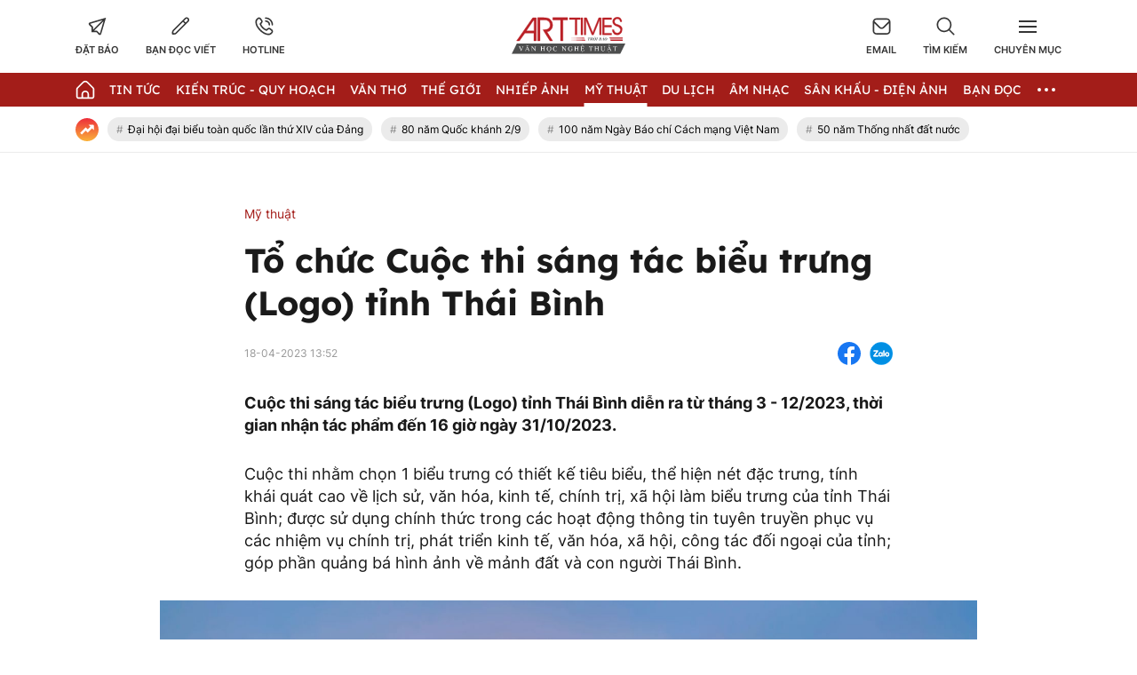

--- FILE ---
content_type: text/html; charset=UTF-8
request_url: https://arttimes.vn/my-thuat/to-chuc-cuoc-thi-sang-tac-bieu-trung-logo-tinh-thai-binh-c15a26973.html
body_size: 27462
content:
<!doctype html>
<html lang="vi" xmlns="http://www.w3.org/1999/xhtml">
<head>
<meta http-equiv="Content-Type" content="text/html; charset=utf-8" />
<meta content="width=device-width, initial-scale=1.0, user-scalable=yes" name="viewport">
<title>Tổ chức Cuộc thi sáng tác biểu trưng Logo tỉnh Thái Bình</title>
<meta name="description" content="Cuộc thi sáng tác biểu trưng Logo tỉnh Thái Bình diễn ra từ tháng 3 - 122023, thời gian nhận tác phẩm đến 16 giờ ngày 31102023." />
<meta name="keywords" content="Tổ chức Cuộc thi sáng tác biểu trưng Logo tỉnh Thái Bình" />
<meta name="news_keywords" content="Tổ chức Cuộc thi sáng tác biểu trưng Logo tỉnh Thái Bình" /><meta http-equiv="content-language" content="vi"/>
<link rel="canonical" href="https://arttimes.vn/my-thuat/to-chuc-cuoc-thi-sang-tac-bieu-trung-logo-tinh-thai-binh-c15a26973.html" />
<meta name="robots" content="index,follow,noodp" />
<!--@meta_googlebot@-->
<meta property="og:site_name" content="Thời báo văn học nghệ thuật" />
	<meta property="og:type" content="article" />
	<meta property="og:locale" content="vi_VN" />
	<meta property="fb:app_id" content="322972971091604" />
    <meta property="fb:admins" content="100000866550113" />
	<meta property="og:title" content="Tổ chức Cuộc thi sáng tác biểu trưng (Logo) tỉnh Thái Bình" />    
	<meta property="og:url" content="https://arttimes.vn/my-thuat/to-chuc-cuoc-thi-sang-tac-bieu-trung-logo-tinh-thai-binh-c15a26973.html" />
	<meta property="og:description" content="Cuộc thi sáng tác biểu trưng Logo tỉnh Thái Bình diễn ra từ tháng 3 - 122023, thời gian nhận tác phẩm đến 16 giờ ngày 31102023." />
		<meta property="og:image" content="https://cdn.arttimes.vn/upload/2-2023/images/2023-04-18/1681799803-thumbnail-width750height563-auto-crop-640x335-watermark.jpg" itemprop="thumbnailUrl" />
		<meta name="pubdate" itemprop="datePublished" content="2023-04-18T13:52:52+07:00"/>
		<meta property="article:modified_time" itemprop="dateModified" content="2023-04-18T13:52:51+07:00" />
		<meta property="article:author" content="PV" />
		<meta property="article:section" content="Mỹ thuật" /><meta property="article:tag" content="tin tuc" /><meta property="article:tag" content="Tổ chức Cuộc thi sáng tác biểu trưng Logo tỉnh Thái Bình" />
<link href="https://plus.google.com/107688119806525346358" rel="publisher" />
<meta name="copyright" content="Copyright by arttimes.vn" />
<meta name="abstract" content="Thời báo Văn học nghệ thuật" />
<meta name="distribution" content="Global" />
<meta name="author" content="arttimes.vn" />
<meta name="REVISIT-AFTER" content="1 DAYS" />
<meta name="RATING" content="GENERAL" />
<link rel="shortcut icon" href="https://cdn.arttimes.vn/images/2014/arttimes/arttimes-favicon.png" />

<link rel="stylesheet" type="text/css" href="/css/swiper2018.min.css?ver=2019100911768928522">
    <link rel="stylesheet" type="text/css" href="/css/app.css?ver=2019100911768928522" />

<link rel="stylesheet" type="text/css" href="/css/infographic.css?ver=2019100911768928522">

<!--@css_page_slide_full@-->
<script type='text/javascript'>
	v_cat_id = '15';
</script>

 
<script type="text/javascript" src='/js/jquery.min.js?ver=2019100911768928522'></script>
<script type="text/javascript" src='/js/khampha-2014.js?ver=2019100911768928522'></script>
<script type="text/javascript" src='/js/swiper2018.js?ver=2019100911768928522'></script>
<script type="text/javascript" src='/js/common_092018_pc.js?ver=2019100911768928522'></script>
<script type='text/javascript'>
//<![CDATA[
	
                if (document.documentElement.clientWidth>=768) {
                    var ADS_200_15s = new Banner('ADS_200_15s');
var ADS_201_15s = new Banner('ADS_201_15s');
var ADS_202_15s = new Banner('ADS_202_15s');
var ADS_203_15s = new Banner('ADS_203_15s');
var ADS_204_15s = new Banner('ADS_204_15s');
var ADS_205_15s = new Banner('ADS_205_15s');

                }
                if (document.documentElement.clientWidth<768) {
                    var ADS_11_15s = new Banner('ADS_11_15s');
var ADS_12_15s = new Banner('ADS_12_15s');
var ADS_13_15s = new Banner('ADS_13_15s');
var ADS_14_15s = new Banner('ADS_14_15s');
var ADS_15_15s = new Banner('ADS_15_15s');

                }
                //]]>
</script>
<script>
    var WN_Data = {
      locale: "vi",
      user_id: null,
      user: null,
      session_id: "i8AjFK2lCzyunkuEqPalfzMpHjmlrhIYjf1U9CRY",
      app_url: "https://arttimes.vn/"
    };
  </script>

<script type="application/ld+json">
{ "@context" : "http://schema.org", "@type" : "Organization", "name" : "Thời báo văn học nghệ thuật", "url" : "https://arttimes.vn/", "logo": "https://arttimes.vn//images/arttimes/img_footer.jpeg" }
</script><!--@css_js_quizz3_news@-->
<!--@css_js_anh_ghep_news@-->
<!--@css_twentytwenty@-->


<!--24-08-2022 Begin DanNC bổ sung mã GA-->
<!-- Google tag (gtag.js) -->
<script async src="https://www.googletagmanager.com/gtag/js?id=G-9LF63SQPW3"></script>
<script>
	window.dataLayer = window.dataLayer || [];
	function gtag(){dataLayer.push(arguments);}
	gtag('js', new Date());

	gtag('config', 'G-9LF63SQPW3');
</script>
<!--24-08-2022 END DanNC bổ sung mã GA-->

        <script type="application/ld+json">
        {
            "@context": "http://schema.org",
            "@type": "NewsArticle",
            "mainEntityOfPage":
            { "@type":"WebPage", "@id":"https://arttimes.vn/my-thuat/to-chuc-cuoc-thi-sang-tac-bieu-trung-logo-tinh-thai-binh-c15a26973.html" },
            "headline": "Tổ chức Cuộc thi sáng tác biểu trưng Logo tỉnh Thái Bình",
            "image": [
                "https://cdn.arttimes.vn/upload/2-2023/images/2023-04-18/1681799803-thumbnail-width750height563-auto-crop-640x335-watermark.jpg",
                "https://cdn.arttimes.vn/upload/2-2023/images/2023-04-18/1681799803-thumbnail-width750height563.jpg"
            ],
            "dateCreated": "2023-04-18T13:52:52+07:00",
            "datePublished": "2023-04-18T13:52:52+07:00",
            "dateModified": "2023-04-18T13:52:52+07:00",
            "author":
            { "@type": "Person", "name": "PV" }
            ,
            "publisher": {
            "@type": "Organization",
            "name": "Thời báo văn học nghệ thuật",
            "logo":
            { "@type": "ImageObject", "url": "https://cdn.arttimes.vn/images/2014/arttimes/img_footer.jpeg"}
            },
            "description": "Cuộc thi sáng tác biểu trưng Logo tỉnh Thái Bình diễn ra từ tháng 3 - 122023, thời gian nhận tác phẩm đến 16 giờ ngày 31102023."
        }
        </script>

    <script type="application/ld+json">
        {
        "@context": "http://schema.org",
        "@type": "BreadcrumbList",
        "itemListElement":
        [
            {
                "@type": "ListItem",
                "position": 1,
                "item":
                {
                  "@id": "https://arttimes.vn/",
                  "name": "Trang chủ"
                }
            },
            {
                "@type": "ListItem",
                "position": 2,
                "item":
                {
                  "@id": "/my-thuat-c15.html",
                  "name": "Mỹ thuật"
                }
            }
        ]
        }
    </script>
<link rel="stylesheet" type="text/css" href="https://arttimes.vn/css/khamphaplayer.min.css?v=20230905" /></head>
<body class="" >
<!-- Svg Icon Sprites Artime -->
<svg xmlns="http://www.w3.org/2000/svg" aria-hidden="true" style="position: absolute; width: 0; height: 0; overflow: hidden;">
    <defs>
        <symbol id="icon-dat-bao-header" viewBox="0 0 43 43" fill="currentColor">
            <title>Icon Đặt Báo Header</title>
            <g id="Layer 1">
                <g id="01 align center">
                    <path id="&lt;Compound Path&gt;" fill-rule="evenodd" d="m41.7 1.8l-11.1 37.6c-0.3 1.2-1.2 2-2.4 2.3q-0.4 0.1-0.8 0.1c-0.9 0-1.7-0.3-2.4-0.9l-5.7-5.8h-11v-10.9l-5.7-5.7q-0.6-0.6-0.8-1.5c-0.5-1.7 0.5-3.6 2.3-4.1zm-30 21v6.6l21.7-21.7-28.4 8.4zm24.1-12.7l-21.7 21.7h6.7l6.7 6.7z"/>
                </g>
            </g>
        </symbol>
        <symbol id="icon-ban-doc-viet-header" viewBox="0 0 43 43" fill="currentColor">
            <title>Icon Bạn đọc viết Header</title>
            <g id="Outline">
                <path id="&lt;Compound Path&gt;" fill-rule="evenodd" d="m39.4 11.2l-27.2 27.2c-1.6 1.6-3.7 2.5-6 2.5h-3.4c-0.9 0-1.7-0.8-1.7-1.7v-3.4c0-2.3 0.9-4.4 2.5-5.9l27.2-27.2c2.4-2.4 6.2-2.4 8.6 0 2.3 2.3 2.3 6.2 0 8.5zm-9 4.2l-3.8-3.8-20.6 20.6c-1 1-1.5 2.2-1.5 3.6v1.7h1.7c1.4 0 2.6-0.5 3.6-1.4zm6.5-6.6c1.1-1.1 1.1-2.8 0-3.8-1-1.1-2.7-1.1-3.8 0l-4.2 4.1 3.8 3.9 4.2-4.2z"/>
            </g>
        </symbol>
        <symbol id="icon-hotline-header" viewBox="0 0 42 42" fill="currentColor">
            <title>Icon Hotline Header</title>
            <g id="Layer 1">
                <path id="&lt;Compound Path&gt;" fill-rule="evenodd" d="m39.3 29c2 2.1 2 5.3 0 7.3l-1.5 1.8c-13.7 13.1-46.9-20.2-34.1-33.9l2-1.7c2-1.9 5.2-1.9 7.2 0.1 0 0.1 3.1 4.1 3.1 4.1 1.9 2 1.9 5.1 0 7.1l-1.9 2.5c2.1 5.2 6.3 9.4 11.6 11.5l2.4-1.9c2-1.9 5.1-1.9 7.2 0 0 0 4 3.1 4 3.1zm-16.8-26.2c0-1 0.7-1.7 1.6-1.7 9.3 0 16.7 7.5 16.7 16.7 0 0.9-0.7 1.7-1.6 1.7-1 0-1.7-0.8-1.7-1.7 0-7.4-6-13.4-13.4-13.4-0.9 0-1.6-0.7-1.6-1.6zm14.5 28.7c0 0-4-3.1-4-3.2-0.7-0.7-1.9-0.7-2.6 0-0.1 0.1-3.4 2.8-3.4 2.8-0.5 0.3-1.1 0.4-1.7 0.2-6.8-2.5-12.1-7.9-14.7-14.7-0.2-0.5-0.1-1.2 0.3-1.7 0 0 2.6-3.3 2.7-3.4 0.7-0.7 0.7-1.8 0-2.5-0.1-0.1-3.1-4.1-3.1-4.1-0.8-0.6-1.9-0.6-2.6 0.1l-1.9 1.6c-9.4 11.4 19.4 38.6 29.4 29.2l1.5-1.7c0.7-0.7 0.8-1.9 0.1-2.6zm-14.5-22.1c0-0.9 0.7-1.6 1.6-1.6 5.6 0 10.1 4.5 10.1 10 0 0.9-0.8 1.7-1.7 1.7-0.9 0-1.7-0.8-1.7-1.7 0-3.7-3-6.7-6.7-6.7-0.9 0-1.6-0.7-1.6-1.7z"/>
            </g>
        </symbol>
        <symbol id="icon-email-header" viewBox="0 0 42 39" fill="currentColor">
            <title>Icon Email Header</title>
            <g id="Outline">
                <path id="&lt;Compound Path&gt;" fill-rule="evenodd" d="m41 10v20c0 4.6-3.7 8.3-8.3 8.3h-23.4c-4.6 0-8.3-3.7-8.3-8.3v-20c0-4.6 3.7-8.3 8.3-8.3h23.4c4.6 0 8.3 3.7 8.3 8.3zm-36.3-1.9l12.8 12.8c1.9 2 5.1 2 7 0l12.8-12.8c-0.8-1.9-2.6-3.1-4.6-3.1h-23.4c-2 0-3.8 1.2-4.6 3.1zm33 21.9v-17.5l-10.8 10.8c-3.3 3.2-8.5 3.2-11.8 0l-10.8-10.8v17.5c0 2.8 2.3 5 5 5h23.4c2.7 0 5-2.2 5-5z"/>
            </g>
        </symbol>
        <symbol id="icon-search-header" viewBox="0 0 42 42" fill="currentColor">
            <title>Icon Search Header</title>
            <g id="Outline">
                <path id="&lt;Compound Path&gt;" fill-rule="evenodd" d="m40.6 40.5c-0.7 0.7-1.7 0.7-2.4 0.1l-9.9-10c-6.2 5.1-15 5.1-21.1 0-7.2-5.8-8.2-16.3-2.4-23.4 5.8-7.2 16.4-8.2 23.5-2.4 7.1 5.8 8.2 16.4 2.3 23.5l10 9.9c0.6 0.7 0.6 1.7 0 2.3zm-9.5-22.7c0-7.4-6-13.4-13.3-13.4-7.4 0-13.4 6-13.4 13.4 0 7.3 6 13.3 13.4 13.3 7.3 0 13.3-6 13.3-13.3z"/>
            </g>
        </symbol>
        <symbol id="icon-home-menu" viewBox="0 0 42 43" fill="currentColor">
            <title>Icon Home Menu</title>
            <g id="Outline">
                <path id="&lt;Compound Path&gt;" fill-rule="evenodd" d="m41 20.2v16.4c0 2.8-2.2 5-5 5h-30c-2.8 0-5-2.2-5-5v-16.4c0-1.3 0.5-2.6 1.5-3.5l12.6-12.6c3.3-3.3 8.5-3.3 11.8 0l12.6 12.6c1 0.9 1.5 2.2 1.5 3.5zm-3.3 0c0-0.4-0.2-0.8-0.5-1.1l-12.7-12.7c-1.9-1.9-5.1-1.9-7 0l-12.7 12.7c-0.3 0.3-0.5 0.7-0.5 1.1v16.4c0 0.9 0.8 1.7 1.7 1.7h6.7v-6.6c0-4.6 3.7-8.3 8.3-8.3 4.6 0 8.3 3.7 8.3 8.3v6.6h6.7c0.9 0 1.7-0.8 1.7-1.7zm-11.7 11.5c0-2.8-2.2-5-5-5-2.8 0-5 2.2-5 5v6.5h10z"/>
            </g>
        </symbol>
        <symbol id="icon-dang-ky-footer" viewBox="0 0 84 85" fill="currentColor">
            <title>Icon Đăng Ký Footer</title>
            <g id="Capa 1">
                <g id="&lt;Group&gt;">
                    <g id="&lt;Group&gt;">
                        <path id="&lt;Compound Path&gt;" fill-rule="evenodd"  d="m82 4.6v70c0 4.6-3.8 8.4-8.4 8.4h-63.2c-4.6 0-8.4-3.8-8.4-8.4v-51.6c0-0.9 0.7-1.6 1.6-1.6h5.3v-8.4c0-0.9 0.7-1.6 1.5-1.6h5.3v-6.8c0-0.9 0.7-1.6 1.6-1.6h63.1c0.9 0 1.6 0.7 1.6 1.6zm-3.1 1.5h-60v33.3c0 0.9-0.7 1.6-1.6 1.6-0.9 0-1.6-0.7-1.6-1.6v-24.8h-3.7v58.4c0 0.9-0.7 1.6-1.6 1.6-0.8 0-1.5-0.7-1.5-1.6v-48.4h-3.8v50c0 2.9 2.4 5.3 5.3 5.3 3 0 5.3-2.4 5.3-5.3v-21.1c0-0.9 0.7-1.6 1.6-1.6 0.9 0 1.6 0.7 1.6 1.6v21.1c0 2-0.7 3.8-1.9 5.3h56.6c2.9 0 5.3-2.4 5.3-5.3z"/>
                        <path id="&lt;Compound Path&gt;" fill-rule="evenodd"  d="m23.2 26.1v-11.2c0-0.9 0.7-1.6 1.6-1.6h48.1c0.9 0 1.6 0.7 1.6 1.6v11.2c0 0.9-0.7 1.6-1.6 1.6h-48.1c-0.9 0-1.6-0.7-1.6-1.6zm3.2-1.5h45v-8.2h-45z"/>
                        <path id="&lt;Compound Path&gt;" fill-rule="evenodd"  d="m23.2 63.6v-30c0-0.8 0.7-1.5 1.6-1.5h24.1c0.8 0 1.5 0.7 1.5 1.5v30c0 0.9-0.7 1.6-1.5 1.6h-24.1c-0.9 0-1.6-0.7-1.6-1.6zm3.2-1.5h20.9v-26.9h-20.9z"/>
                        <path id="&lt;Path&gt;"  d="m74.5 33.6c0 0.9-0.7 1.6-1.6 1.6h-16.5c-0.9 0-1.6-0.7-1.6-1.6 0-0.8 0.7-1.5 1.6-1.5h16.5c0.9 0 1.6 0.7 1.6 1.5z"/>
                        <path id="&lt;Path&gt;"  d="m74.5 41.1c0 0.9-0.7 1.6-1.6 1.6h-16.5c-0.9 0-1.6-0.7-1.6-1.6 0-0.8 0.7-1.5 1.6-1.5h16.5c0.9 0 1.6 0.7 1.6 1.5z"/>
                        <path id="&lt;Path&gt;"  d="m74.5 48.6c0 0.9-0.7 1.6-1.6 1.6h-16.5c-0.9 0-1.6-0.7-1.6-1.6 0-0.8 0.7-1.5 1.6-1.5h16.5c0.9 0 1.6 0.7 1.6 1.5z"/>
                        <path id="&lt;Path&gt;"  d="m74.5 56.1c0 0.9-0.7 1.6-1.6 1.6h-16.5c-0.9 0-1.6-0.7-1.6-1.6 0-0.8 0.7-1.5 1.6-1.5h16.5c0.9 0 1.6 0.7 1.6 1.5z"/>
                        <path id="&lt;Path&gt;"  d="m74.5 63.6c0 0.9-0.7 1.6-1.6 1.6h-16.5c-0.9 0-1.6-0.7-1.6-1.6 0-0.8 0.7-1.5 1.6-1.5h16.5c0.9 0 1.6 0.7 1.6 1.5z"/>
                        <path id="&lt;Path&gt;"  d="m23.2 71.1c0-0.8 0.7-1.5 1.6-1.5h48.1c0.9 0 1.6 0.7 1.6 1.5 0 0.9-0.7 1.6-1.6 1.6h-48.1c-0.9 0-1.6-0.7-1.6-1.6z"/>
                        <path id="&lt;Path&gt;"  d="m18.5 45.3c0.3 0.3 0.5 0.7 0.5 1.1 0 0.4-0.2 0.9-0.5 1.1-0.3 0.3-0.7 0.5-1.1 0.5-0.4 0-0.8-0.2-1.1-0.5-0.3-0.2-0.5-0.6-0.5-1.1 0-0.4 0.2-0.8 0.5-1.1 0.3-0.3 0.7-0.4 1.1-0.4 0.4 0 0.8 0.1 1.1 0.4z"/>
                    </g>
                </g>
            </g>
        </symbol>
        <symbol id="icon-place-footer" viewBox="0 0 872 1024" fill="currentColor">
            <title>Icon Địa chỉ Footer</title>
            <g id="Isolation Mode">
                <path id="&lt;Path&gt;" d="m439.6 306.2c70.7 0 127.9 57.2 127.9 127.8 0 70.7-57.2 127.9-127.9 127.9-70.6 0-127.8-57.2-127.8-127.9 0-70.6 57.2-127.8 127.8-127.8z"/>
                <path id="&lt;Compound Path&gt;" fill-rule="evenodd" class="s0" d="m866.5 429.5c0 225-348.5 526-388.2 559.6l-41.3 34.9-41.3-34.9c-39.8-33.6-388.2-334.6-388.2-559.6 0.2-237.1 192.3-429.2 429.4-429.5 237.2 0.2 429.4 192.3 429.6 429.5zm-128.1 0q0-0.1 0-0.2c0-166.5-135.1-301.5-301.6-301.4-166.5 0-301.5 135.1-301.4 301.6 0 113 170.7 306.5 301.5 425.7 130.7-119.3 301.5-312.9 301.5-425.7z"/>
            </g>
        </symbol>
        <symbol id="icon-phone-footer" viewBox="0 0 1024 1024" fill="currentColor">
            <title>Icon Điện Thoại Footer</title>
            <g id="Layer 1">
                <path id="&lt;Compound Path&gt;" fill-rule="evenodd" d="m512 1024c-282.3 0-512-229.7-512-512 0-282.3 229.7-512 512-512 282.3 0 512 229.7 512 512 0 282.3-229.7 512-512 512zm0-938.7c-235.3 0-426.7 191.4-426.7 426.7 0 235.3 191.4 426.7 426.7 426.7 235.3 0 426.7-191.4 426.7-426.7 0-235.3-191.4-426.7-426.7-426.7zm-256 589.9l115.8-115.7 75.7 75.8c86.5-33.1 150.2-94.2 187.8-187.9l-75.7-75.7 115.7-115.7 58.8 58.8c23 22.9 33.9 53.2 33.9 83.5 0 166.9-214.7 369.7-369.7 369.7-30.2 0-60.5-10.9-83.5-33.9l-58.8-58.8z"/>
            </g>
        </symbol>
        <symbol id="icon-people-footer" viewBox="0 0 783 1024" fill="currentColor">
            <title>Icon People Footer</title>
            <g id="Isolation Mode">
                <path id="&lt;Path&gt;" d="m776 1024h-128v-213.3c0-47.2-38.2-85.4-85.3-85.4h-341.4c-47.1 0-85.3 38.2-85.3 85.4v213.3h-128v-213.3c0.1-117.8 95.6-213.2 213.3-213.4h341.4c117.7 0.2 213.2 95.6 213.3 213.4z"/>
                <path id="&lt;Compound Path&gt;" fill-rule="evenodd" class="s0" d="m392 512c-141.4 0-256-114.6-256-256 0-141.4 114.6-256 256-256 141.4 0 256 114.6 256 256-0.1 141.3-114.7 255.9-256 256zm0-384c-70.7 0-128 57.3-128 128 0 70.7 57.3 128 128 128 70.7 0 128-57.3 128-128 0-70.7-57.3-128-128-128z"/>
            </g>
        </symbol>
        <symbol id="icon-arrow-nav-swiper" viewBox="0 0 402 726" fill="none" stroke="currentColor" stroke-linecap="round" stroke-linejoin="round" stroke-width="64">
            <title>Icon Arrow Nav Swiper</title>
            <g id="Regular">
                <g id="&lt;Group&gt;">
                    <path id="&lt;Path&gt;" d="m353.5 679.8l-304.9-304.9c-8.4-8.4-8.4-21.9 0-30.2q0 0 0 0l304.9-304.9"/>
                </g>
            </g>
        </symbol>
        <symbol id="icon-play-circle" viewBox="0 0 87 87">
            <title>Icon Play Circle</title>
            <style>
                .s-play-0 { opacity: .5;fill: #000 }
                .s-play-1 { fill: #fff }
            </style>
            <path id="Ellipse 2" class="s-play-0" d="m43.5 0.4c23.8 0 43.1 19.3 43.1 43.1 0 23.8-19.3 43.1-43.1 43.1-23.8 0-43.1-19.3-43.1-43.1 0-23.8 19.3-43.1 43.1-43.1z"/>
            <path id="Shape 1" class="s-play-1" d="m62.5 42.8q0.3 0.2 0.6 0.6c0.4 0.8 0.1 1.8-0.6 2.2l-27.2 15.7q-0.4 0.3-0.9 0.3c-0.9 0-1.6-0.8-1.6-1.7v-31.4c0-0.6 0.3-1.1 0.8-1.4q0.4-0.2 0.8-0.2 0.5 0 0.9 0.2l27.2 15.7z"/>
        </symbol>
        <symbol id="icon-video-cate" viewBox="0 0 28 28">
            <title>Icon Video Cate</title>
            <style>
                .s-video-cate-0 { fill: #a31d19 }
                .s-video-cate-1 { fill: #fff }
            </style>
            <path id="Rectangle 13" class="s-video-cate-0" d="m0 0h28v28h-28z"/>
            <path id="Shape 1" class="s-video-cate-1" d="m19.7 13.5q0.2 0.1 0.2 0.2c0.2 0.3 0.1 0.6-0.2 0.8l-8.9 5.4q-0.1 0.1-0.3 0.1c-0.3 0-0.5-0.3-0.5-0.6v-10.8c0-0.2 0.1-0.4 0.3-0.5q0.1-0.1 0.2-0.1 0.2 0 0.3 0.1l8.9 5.4z"/>
        </symbol>
        <symbol id="icon-share-fb-bv" viewBox="0 0 26 26">
            <title>Icon Share Fb Bv</title>
            <style>
                .s-share-fb-bv-0 { fill: #1877f2 }
                .s-share-fb-bv-1 { fill: #ffffff }
            </style>
            <g id="Layer 2">
                <g id="&lt;Group&gt;">
                    <path id="&lt;Path&gt;" class="s-share-fb-bv-0" d="m15 25.8v-9h3.1l0.5-3.8h-3.6v-2.4c0-1.1 0.5-2.1 2.1-2.1h1.7v-3.2c0 0-1.5-0.2-2.9-0.2-3 0-4.9 1.8-4.9 5v2.9h-3.3v3.8h3.3v9c-6.2-0.9-11-6.3-11-12.8 0-7.2 5.8-13 13-13 7.2 0 13 5.8 13 13 0 6.5-4.8 11.9-11 12.8z"/>
                    <path id="&lt;Path&gt;" class="s-share-fb-bv-1" d="m15 16.8v9q-1 0.2-2 0.2-1 0-2-0.2v-9h-3.3v-3.8h3.3v-2.9c0-3.2 1.9-5 4.9-5 1.4 0 2.9 0.2 2.9 0.2v3.2h-1.7c-1.6 0-2.1 1-2.1 2.1v2.4h3.6l-0.5 3.8z"/>
                </g>
            </g>
        </symbol>
    </defs>
</svg>
<!-- End Svg Icon Sprites Artime --><div id="background_bg_link"></div>
<div class="art-main">
	<!-- HEADER:START --> <!-- no delete (Danh dau de thay the trang anh)-->	
	
        <div class="header-wrap">
        <div class="header-wrap-inner">
            <header class="art-header">
                <div class="container">
                    <div class="row">
                        <div class="col-5">
                            <!-- Box Action Header -->
                            <div class="art-action-header d-flex align-items-center">
                                <a href="https://arttimes.vn/dang-ky-dat-bao.html">
                                    <div class="art-action-items text-center cursor-pointer">
                                        <svg xmlns="http://www.w3.org/2000/svg">
                                            <use xlink:href="#icon-dat-bao-header"></use>
                                        </svg>
                                        <p class="tit text-uppercase fw-semi-bold-inter hover-color-art mar-t-5">Đặt báo</p>
                                    </div>
                                </a>
                                <a href="https://arttimes.vn/van-tho-c55.html">
                                    <div class="art-action-items text-center mar-r-30 mar-l-30 cursor-pointer">
                                        <svg xmlns="http://www.w3.org/2000/svg">
                                            <use xlink:href="#icon-ban-doc-viet-header"></use>
                                        </svg>
                                        <p class="tit text-uppercase fw-semi-bold-inter hover-color-art mar-t-5">Bạn đọc viết</p>
                                    </div>
                                </a>
                                <a href="tel:0969.989.247">
                                    <div class="art-action-items text-center cursor-pointer">
                                        <svg xmlns="http://www.w3.org/2000/svg">
                                            <use xlink:href="#icon-hotline-header"></use>
                                        </svg>
                                        <p class="tit text-uppercase fw-semi-bold-inter hover-color-art mar-t-5">Hotline</p>
                                    </div>
                                </a>
                            </div>
                            <!-- End Box Action Header -->
                        </div>
                        <div class="col-2">
                            <figure class="art-logo mar-auto">
                                                                <a href="https://arttimes.vn/" class="header-logo img-fluid img-scale-down">
                                    <img src="https://cdn.arttimes.vn/images/2014/logo-artime.svg" alt="Logo">
                                </a>
                                                            </figure>
                        </div>
                        <div class="col-5">
                            <!-- Box Action Header -->
                            <div class="art-action-header d-flex align-items-center justify-content-end">
                                <a href="mailto:thoibaovhnt@gmail.com">
                                    <div class="art-action-items text-center cursor-pointer">
                                        <svg xmlns="http://www.w3.org/2000/svg">
                                            <use xlink:href="#icon-email-header"></use>
                                        </svg>
                                        <p class="tit text-uppercase fw-semi-bold-inter hover-color-art mar-t-5">Email</p>
                                    </div>
                                </a>

                                <div id="icon_show_hide_search_arttimes" class="art-action-items text-center mar-r-30 mar-l-30 cursor-pointer">
                                    <svg xmlns="http://www.w3.org/2000/svg">
                                        <use xlink:href="#icon-search-header"></use>
                                    </svg>
                                    <p class="tit text-uppercase fw-semi-bold-inter hover-color-art mar-t-5">Tìm kiếm</p>
                                </div>


                                <div id="menu_cate_header" class="art-action-items text-center cursor-pointer">
                                    <!-- Icon Menu CM -->
                                    <div id="icon_menu_cate_header" class="icon-hum active1">
                                        <span class="line"></span>
                                        <span class="line"></span>
                                        <span class="line"></span>
                                    </div>
                                    <!-- End Icon Menu CM -->
                                    <p class="tit text-uppercase fw-semi-bold-inter hover-color-art mar-t-5">Chuyên Mục</p>
                                </div>
                            </div>
                            <!-- End Box Action Header -->
                        </div>
                    </div>
                </div>
            </header>
                        <div id="div_search_arttimes" class="art-search-action pos-ab">
                <div class="container">
                    <form method="POST" id="custom-search-form" class="art-search-action__form d-flex align-items-center pos-rel" onsubmit="javascript:onSubmitBoxSearch('custom-search-form', 'keyword_search', 'limit_number_keyword', 'base_url', '-t8');">
                        <input type="text" class="input-group flex-1" placeholder="Nhập nội dung tìm kiếm tại đây" value="Nhập nội dung tìm kiếm tại đây" id="keyword_search" name="keyword_search" onfocus="javascript:if(this.value=='Nhập nội dung tìm kiếm tại đây'){this.value=''}" onblur="javascript:if(this.value==''){this.value='Nhập nội dung tìm kiếm tại đây'}">
                        <input type="hidden" name="filter" value="" id="search_filter_arttimes" />
                        <input type="hidden" name="base_url" value="/" id="base_url" />
                        <input type="hidden" name="limit_number_keyword" value="100" id="limit_number_keyword" />
                        <input type="hidden" name="arr_id"  value="" id="arr_id" />
                        <button class="btn-search fw-semi-bold-inter color-white" type="submit">
                            <span>Tìm kiếm</span>
                        </button>
                    </form>
                </div>
            </div>

            <!-- BEGIN MENU CHÍNH  -->
<nav class="art-menu-main">
    <div class="container">
        <ul class="d-flex align-items-center justify-content-between">
            <li class="icon-home no-padd-l">
                <a href="https://arttimes.vn/" class="d-flex align-items-center">
                    <svg xmlns="http://www.w3.org/2000/svg" class="color-white">
                        <use xlink:href="#icon-home-menu"></use>
                    </svg>
                </a>
            </li>
                        <li id="menu_hang_header_2">
                <a class="text-uppercase color-white fw-regu-lexend"  href="/tin-tuc-c2.html" title="Tin Tức">
                    Tin Tức                </a>
            </li>
                        <li id="menu_hang_header_9">
                <a class="text-uppercase color-white fw-regu-lexend"  href="/kien-truc-quy-hoach-c9.html" title="Kiến trúc - Quy hoạch">
                    Kiến tr&uacute;c - Quy hoạch                </a>
            </li>
                        <li id="menu_hang_header_55">
                <a class="text-uppercase color-white fw-regu-lexend"  href="/van-c55.html" title="Văn thơ">
                    Văn thơ                </a>
            </li>
                        <li id="menu_hang_header_14">
                <a class="text-uppercase color-white fw-regu-lexend"  href="/the-gioi-c14.html" title="Thế giới">
                    Thế giới                </a>
            </li>
                        <li id="menu_hang_header_3">
                <a class="text-uppercase color-white fw-regu-lexend"  href="/nhiep-anh-c3.html" title="Nhiếp Ảnh">
                    Nhiếp Ảnh                </a>
            </li>
                        <li id="menu_hang_header_15">
                <a class="text-uppercase color-white fw-regu-lexend"  href="/my-thuat-c15.html" title="Mỹ thuật">
                    Mỹ thuật                </a>
            </li>
                        <li id="menu_hang_header_43">
                <a class="text-uppercase color-white fw-regu-lexend"  href="/du-lich-c43.html" title="Du lịch">
                    Du lịch                </a>
            </li>
                        <li id="menu_hang_header_16">
                <a class="text-uppercase color-white fw-regu-lexend"  href="/am-nhac-c16.html" title="Âm nhạc">
                    &Acirc;m nhạc                </a>
            </li>
                        <li id="menu_hang_header_17">
                <a class="text-uppercase color-white fw-regu-lexend"  href="/san-khau-dien-anh-c17.html" title="Sân khấu - Điện ảnh">
                    S&acirc;n khấu - Điện ảnh                </a>
            </li>
                        <li id="menu_hang_header_50">
                <a class="text-uppercase color-white fw-regu-lexend"  href="/san-khau-dien-anh-c50.html" title="Bạn đọc">
                    Bạn đọc                </a>
            </li>
                                    <li id="menu_slide_ngang" class="more active1 pos-rel">
                <span class="dot dot1"></span>
                <span class="dot dot2"></span>
                <span class="dot dot3"></span>
            </li>
                    </ul>
    </div>
</nav>
<!-- END MENU CHÍNH  -->
<!-- BEGIN MENU CHUYÊN MỤC HEADER  -->
<nav id="list_menu_cate_header" class="art-slide-cm pos-ab">
        <div class="container container-t">
        <ul class="art-slide-cm__list row">
            <li class="col-4">
                <div class="box-cm mar-b-15"><a href="/tin-tuc-c2.html"  Tin Tức class="color-white fw-medium-inter hover-color-art text-uppercase tit-cm">Tin Tức</a><ul class="box-cm__sub"><li><a href="https://arttimes.vn/tin-lien-hiep-vhnt-c45.html" title="Tin liên hiệp VHNT" class="hover-color-art">Tin li&ecirc;n hiệp VHNT</a></li><li><a href="https://arttimes.vn/xa-hoi-c46.html" title="Xã hội" class="hover-color-art">X&atilde; hội</a></li><li><a href="https://arttimes.vn/gia-dinh-c59.html" title="Gia đình" class="hover-color-art">Gia đ&igrave;nh</a></li><li><a href="https://arttimes.vn/kinh-te-c6.html" title="Kinh tế" class="hover-color-art">Kinh tế</a></li><li><a href="https://arttimes.vn/giao-thong-c40.html" title="Giao thông" class="hover-color-art">Giao th&ocirc;ng</a></li><li><a href="https://arttimes.vn/cong-nghe-c61.html" title="Công nghệ" class="hover-color-art">C&ocirc;ng nghệ</a></li><li><a href="https://arttimes.vn/the-thao-c78.html" title="Thể thao" class="hover-color-art">Thể thao</a></li></ul></div><div class="box-cm mar-b-15"><a href="/kien-truc-quy-hoach-c9.html"  Kiến trúc - Quy hoạch class="color-white fw-medium-inter hover-color-art text-uppercase tit-cm">Kiến tr&uacute;c - Quy hoạch</a></div>            </li>
            <li class="col-4">
                <div class="box-cm mar-b-15"><a href="/van-c55.html"  Văn thơ class="color-white fw-medium-inter hover-color-art text-uppercase tit-cm">Văn thơ</a><ul class="box-cm__sub"><li><a href="https://arttimes.vn/phe-binh-ly-luan-c48.html" title="Phê bình - Lý luận" class="hover-color-art">Ph&ecirc; b&igrave;nh - L&yacute; luận</a></li><li><a href="https://arttimes.vn/tac-pham-moi-c49.html" title="Tác phẩm mới" class="hover-color-art">T&aacute;c phẩm mới</a></li></ul></div><div class="box-cm mar-b-15"><a href="/the-gioi-c14.html"  Thế giới class="color-white fw-medium-inter hover-color-art text-uppercase tit-cm">Thế giới</a><ul class="box-cm__sub"><li><a href="https://arttimes.vn/tin-nong-c62.html" title="Tin nóng" class="hover-color-art">Tin n&oacute;ng</a></li><li><a href="https://arttimes.vn/ho-so-c63.html" title="Hồ sơ" class="hover-color-art">Hồ sơ</a></li></ul></div><div class="box-cm mar-b-15"><a href="/nhiep-anh-c3.html"  Nhiếp Ảnh class="color-white fw-medium-inter hover-color-art text-uppercase tit-cm">Nhiếp Ảnh</a></div><div class="box-cm mar-b-15"><a href="/my-thuat-c15.html"  Mỹ thuật class="color-white fw-medium-inter hover-color-art text-uppercase tit-cm">Mỹ thuật</a><ul class="box-cm__sub"><li><a href="https://arttimes.vn/my-thuat-dong-duong-c71.html" title="Mỹ thuật Đông Dương" class="hover-color-art">Mỹ thuật Đ&ocirc;ng Dương</a></li><li><a href="https://arttimes.vn/my-thuat-khang-chien-c72.html" title="Mỹ thuật Kháng chiến" class="hover-color-art">Mỹ thuật Kh&aacute;ng chiến</a></li><li><a href="https://arttimes.vn/my-thuat-duong-dai-c73.html" title="Mỹ thuật đương đại" class="hover-color-art">Mỹ thuật đương đại</a></li></ul></div>            </li>
            <li class="col-4">
                <div class="box-cm mar-b-15"><a href="/du-lich-c43.html"  Du lịch class="color-white fw-medium-inter hover-color-art text-uppercase tit-cm">Du lịch</a></div><div class="box-cm mar-b-15"><a href="/am-nhac-c16.html"  Âm nhạc class="color-white fw-medium-inter hover-color-art text-uppercase tit-cm">&Acirc;m nhạc</a><ul class="box-cm__sub"><li><a href="https://arttimes.vn/mv-c64.html" title="MV" class="hover-color-art">MV</a></li><li><a href="https://arttimes.vn/nghe-si-c65.html" title="Nghệ sĩ" class="hover-color-art">Nghệ sĩ</a></li></ul></div><div class="box-cm mar-b-15"><a href="/san-khau-dien-anh-c17.html"  Sân khấu - Điện ảnh class="color-white fw-medium-inter hover-color-art text-uppercase tit-cm">S&acirc;n khấu - Điện ảnh</a><ul class="box-cm__sub"><li><a href="https://arttimes.vn/phim-c66.html" title="Phim" class="hover-color-art">Phim</a></li><li><a href="https://arttimes.vn/tv-show-c67.html" title="TV show" class="hover-color-art">TV show</a></li><li><a href="https://arttimes.vn/giai-tri-c47.html" title="Giải trí" class="hover-color-art">Giải tr&iacute;</a></li></ul></div><div class="box-cm mar-b-15"><a href="/san-khau-dien-anh-c50.html"  Bạn đọc class="color-white fw-medium-inter hover-color-art text-uppercase tit-cm">Bạn đọc</a></div>            </li>
        </ul>
    </div>
    <ul class="art-slide-menu__channel">
        <div class="container d-flex align-items-center justify-content-around">
            <li>
                <a href="https://arttimes.vn/anh-c54.html" class="d-flex align-items-center color-white fw-semi-bold-inter hover-color-art">

                    <svg version="1.2" xmlns="http://www.w3.org/2000/svg" viewBox="0 0 981 777" width="981" height="777" class="svg-icon mar-r-10" fill="none" stroke="currentColor" stroke-linecap="round" stroke-linejoin="round" stroke-width="64">
                        <g id="Layer 1">
                            <path id="<Path>" d="m294.1 181.2c41.2 0 74.6 32.3 74.6 72.1 0 39.9-33.4 72.2-74.6 72.2-41.3 0-74.7-32.3-74.7-72.2 0-39.8 33.4-72.1 74.7-72.1z"></path>
                            <path id="<Path>" d="m279.2 579.4l114.1-165.5q0.8-1.2 1.7-2.3c11.6-14 32.7-16.2 47.2-5l55.4 43 89.4-123.7c2.4-3.3 5.4-6.2 8.8-8.4 15.4-10 36.3-6 46.6 8.9l174.1 252.2"></path>
                            <path id="<Path>" d="m763.5 42.6c16.1 0 31.5 6.3 42.7 17.4l114.8 113.7c10.9 10.8 17 25.2 17 40.3v461.7c0 31.9-26.7 57.7-59.7 57.7h-776.6c-33 0-59.7-25.8-59.7-57.7v-575.4c0-31.9 26.7-57.7 59.7-57.7z"></path>
                        </g>
                    </svg>
                    Ảnh
                </a>
            </li>
            <li>
                <a href="https://arttimes.vn/infographic-c51.html" class="d-flex align-items-center color-white fw-semi-bold-inter hover-color-art">
                    <svg version="1.2" xmlns="http://www.w3.org/2000/svg" viewBox="0 0 913 901" width="913" height="901" class="svg-icon mar-r-10" fill="none" stroke="currentColor" stroke-linecap="round" stroke-linejoin="round" stroke-width="64">
                        <g id="Layer 1">
                            <g id="<Group>">
                                <g id="<Group>">
                                    <path id="<Path>" d="m649.1 48.5h166.4v161"></path>
                                    <path id="<Path>" d="m39 424.2l215.6-208.6c21-20.3 51.6-28.3 80.2-20.8l211.2 54.4c29.3 8.7 61.1 1 82.8-20l186.7-180.7"></path>
                                </g>
                                <path id="<Path>" d="m39 853.5h832"></path>
                                <path id="<Path>" d="m260.9 647.8v205.7h-166.4v-205.7c0.2-14.8 12.5-26.7 27.7-26.9h110.9c15.3 0.2 27.6 12.1 27.8 26.9z"></path>
                                <path id="<Path>" d="m538.2 415.2v438.3h-166.4v-438.3c0.2-14.7 12.5-26.6 27.7-26.8h111c15.2 0.2 27.5 12.1 27.7 26.8z"></path>
                                <path id="<Path>" d="m815.5 540.4v313.1h-166.4v-313.1c0.2-14.7 12.5-26.6 27.8-26.8h110.9c15.2 0.2 27.5 12.1 27.7 26.8z"></path>
                            </g>
                        </g>
                    </svg>
                    Infographic
                </a>
            </li>
            <li>
                <a href="https://arttimes.vn/emagazine-c52.html" class="d-flex align-items-center color-white fw-semi-bold-inter hover-color-art">
                    <svg version="1.2" xmlns="http://www.w3.org/2000/svg" viewBox="0 0 925 897" width="925" height="897" class="svg-icon mar-r-10" fill="none" stroke="currentColor" stroke-linecap="round" stroke-linejoin="round" stroke-width="64">
                        <g id="Layer 1">
                            <path id="<Path>" d="m521.2 854.5h-420.7c-30.7 0-55.5-24-55.5-53.7v-697.6c0-29.7 24.8-53.7 55.5-53.7h721c30.7 0 55.5 24 55.5 53.7v407.1c0 14.2-5.8 27.8-16.2 37.9l-300.4 290.6c-10.4 10-24.5 15.7-39.2 15.7z"></path>
                            <path id="<Path>" d="m544.2 849.7v-263.5c0-29.7 24.8-53.7 55.5-53.7h272.3"></path>
                            <path id="<Path>" d="m266.9 264.2h443.7"></path>
                            <path id="<Path>" d="m266.9 425.2h194.1"></path>
                        </g>
                    </svg>
                    Emagazine
                </a>
            </li>
        </div>
    </ul>
</nav>
<!-- END MENU CHUYÊN MỤC HEADER  -->
    <!-- BEGIN MENU DƯỚI MENU NGANG -->
    <nav id="list_slide_menu_ngang" class="art-slide-menu pos-ab">
        <div class="container">
            <ul class="art-slide-menu__list row">
                                    <li class="col-20 mar-b-10">
                        <a href="https://arttimes.vn/nhip-cau-doanh-nghiep-c56.html" title="Nhịp cầu doanh nghiệp" class="color-main fw-semi-bold-inter hover-color-art text-uppercase">Nhịp cầu doanh nghiệp</a>
                    </li>
                            </ul>
        </div>
        <ul class="art-slide-menu__channel">
            <div class="container d-flex align-items-center justify-content-around">
                <li>
                    <a href="https://arttimes.vn/anh-c54.html" class="d-flex align-items-center color-main fw-semi-bold-inter hover-color-art">
                        <svg version="1.2" xmlns="http://www.w3.org/2000/svg" viewBox="0 0 981 777" width="981" height="777" class="svg-icon mar-r-10" fill="none" stroke="currentColor" stroke-linecap="round" stroke-linejoin="round" stroke-width="64">
                            <g id="Layer 1">
                                <path id="<Path>" d="m294.1 181.2c41.2 0 74.6 32.3 74.6 72.1 0 39.9-33.4 72.2-74.6 72.2-41.3 0-74.7-32.3-74.7-72.2 0-39.8 33.4-72.1 74.7-72.1z"></path>
                                <path id="<Path>" d="m279.2 579.4l114.1-165.5q0.8-1.2 1.7-2.3c11.6-14 32.7-16.2 47.2-5l55.4 43 89.4-123.7c2.4-3.3 5.4-6.2 8.8-8.4 15.4-10 36.3-6 46.6 8.9l174.1 252.2"></path>
                                <path id="<Path>" d="m763.5 42.6c16.1 0 31.5 6.3 42.7 17.4l114.8 113.7c10.9 10.8 17 25.2 17 40.3v461.7c0 31.9-26.7 57.7-59.7 57.7h-776.6c-33 0-59.7-25.8-59.7-57.7v-575.4c0-31.9 26.7-57.7 59.7-57.7z"></path>
                            </g>
                        </svg>
                        Ảnh
                    </a>
                </li>
                <li>
                    <a href="https://arttimes.vn/infographic-c51.html" class="d-flex align-items-center color-main fw-semi-bold-inter hover-color-art">
                        <svg version="1.2" xmlns="http://www.w3.org/2000/svg" viewBox="0 0 913 901" width="913" height="901" class="svg-icon mar-r-10" fill="none" stroke="currentColor" stroke-linecap="round" stroke-linejoin="round" stroke-width="64">
                            <g id="Layer 1">
                                <g id="<Group>">
                                    <g id="<Group>">
                                        <path id="<Path>" d="m649.1 48.5h166.4v161"></path>
                                        <path id="<Path>" d="m39 424.2l215.6-208.6c21-20.3 51.6-28.3 80.2-20.8l211.2 54.4c29.3 8.7 61.1 1 82.8-20l186.7-180.7"></path>
                                    </g>
                                    <path id="<Path>" d="m39 853.5h832"></path>
                                    <path id="<Path>" d="m260.9 647.8v205.7h-166.4v-205.7c0.2-14.8 12.5-26.7 27.7-26.9h110.9c15.3 0.2 27.6 12.1 27.8 26.9z"></path>
                                    <path id="<Path>" d="m538.2 415.2v438.3h-166.4v-438.3c0.2-14.7 12.5-26.6 27.7-26.8h111c15.2 0.2 27.5 12.1 27.7 26.8z"></path>
                                    <path id="<Path>" d="m815.5 540.4v313.1h-166.4v-313.1c0.2-14.7 12.5-26.6 27.8-26.8h110.9c15.2 0.2 27.5 12.1 27.7 26.8z"></path>
                                </g>
                            </g>
                        </svg>
                        Infographic
                    </a>
                </li>
                <li>
                    <a href="https://arttimes.vn/emagazine-c52.html" class="d-flex align-items-center color-main fw-semi-bold-inter hover-color-art">
                        <svg version="1.2" xmlns="http://www.w3.org/2000/svg" viewBox="0 0 925 897" width="925" height="897" class="svg-icon mar-r-10" fill="none" stroke="currentColor" stroke-linecap="round" stroke-linejoin="round" stroke-width="64">
                            <g id="Layer 1">
                                <path id="<Path>" d="m521.2 854.5h-420.7c-30.7 0-55.5-24-55.5-53.7v-697.6c0-29.7 24.8-53.7 55.5-53.7h721c30.7 0 55.5 24 55.5 53.7v407.1c0 14.2-5.8 27.8-16.2 37.9l-300.4 290.6c-10.4 10-24.5 15.7-39.2 15.7z"></path>
                                <path id="<Path>" d="m544.2 849.7v-263.5c0-29.7 24.8-53.7 55.5-53.7h272.3"></path>
                                <path id="<Path>" d="m266.9 264.2h443.7"></path>
                                <path id="<Path>" d="m266.9 425.2h194.1"></path>
                            </g>
                        </svg>
                        Emagazine
                    </a>
                </li>
            </div>
        </ul>
    </nav>
    <!-- END MENU DƯỚI MENU NGANG -->

        </div>
    </div>
            </div>
    </div>
    <!-- Giao diện trang chuyên mục thường -->
<section class="art-trend-main ">
    <div class="container d-flex align-items-center ">
        <figure class="art-trend-logo mar-r-10">
            <img src="https://cdn.arttimes.vn/images/icon-trend.svg" alt="#" class="img-fluid img-scale-down">
        </figure>
        <ul class="art-trend-list d-flex align-items-center ">
                    <li class="mar-r-10">
                <a href="https://arttimes.vn/dai-hoi-dai-bieu-toan-quoc-lan-thu-xiv-cua-dang-c2e33.html" title="Đại hội đại biểu toàn quốc lần thứ XIV của Đảng">
                    <span>#</span>Đại hội đại biểu toàn quốc lần thứ XIV của Đảng                </a>
            </li>
                    <li class="mar-r-10">
                <a href="https://arttimes.vn/80-nam-quoc-khanh-2-9-c2e32.html" title="80 năm Quốc khánh 2/9">
                    <span>#</span>80 năm Quốc khánh 2/9                </a>
            </li>
                    <li class="mar-r-10">
                <a href="https://arttimes.vn/100-nam-ngay-bao-chi-cach-mang-viet-nam-c2e31.html" title="100 năm Ngày Báo chí Cách mạng Việt Nam">
                    <span>#</span>100 năm Ngày Báo chí Cách mạng Việt Nam                </a>
            </li>
                    <li class="mar-r-10">
                <a href="https://arttimes.vn/50-nam-thong-nhat-dat-nuoc-c2e30.html" title="50 năm Thống nhất đất nước">
                    <span>#</span>50 năm Thống nhất đất nước                </a>
            </li>
                </ul>
    </div>
</section>
<!-- End Giao diện trang chuyên mục thường -->

		<!-- HEADER:END -->

<script>
    v_vung_mien_theo_user = 'HN';
    v_device_global = 'pc';
</script><div class="travel-mgz-adv-top margin-top-20 margin-bottom-20">
    <div class="banner"><script type="text/javascript">//<![CDATA[
        if(document.documentElement.clientWidth>1024){try{if(ADS_200_15s!=undefined){document.write(ADS_200_15s);ADS_200_15s.start();}}catch(e){}}
        //]]>
        </script></div></div>
<main class="art-cont-main art-cont-bv mar-t-50 mar-b-30 art-main">
    <!-- Box Noi Dung Bv -->
<section class="art-content-bv">
    <div class="container">
        <!-- Cate Bv -->
        <div class="art-cate-bv mar-b-20">
            <p><a href="https://arttimes.vn/my-thuat-c15.html">Mỹ thuật</a></p>
        </div>
        <!-- End Cate Bv -->

        <!-- Tieu de Bv -->
        <header class="art-title-bv mar-t-20 mar-b-20">
            <h1 class="fw-bold-lexend color-main">Tổ chức Cuộc thi sáng tác biểu trưng (Logo) tỉnh Thái Bình</h1>
        </header>
        <!-- End Tieu de Bv -->

        <!-- Thoi Gian Xb Bv -->
        <div class="d-flex align-items-center justify-content-between mar-b-20">
            <time class="art-time-bv mar-r-20 d-flex">
                18-04-2023 13:52            </time>
            <!-- End Thoi Gian Xb Bv -->

            <!-- Tags Cate vs Share Fb -->
            <div class="d-flex align-items-center justify-content-between">
                <ul class="art-tags-cate-bv d-flex align-items-center flex-wrap mar-r-10">
                                    </ul>
                <div class="art-social-t d-flex align-items-center justify-content-end">
    <div class="art-social-bv mar-r-10">
        <a  href="javascript:void(0);" onclick="javascript:window.open('https://www.facebook.com/sharer/sharer.php?u=https%3A%2F%2Farttimes.vn%2Fmy-thuat%2Fto-chuc-cuoc-thi-sang-tac-bieu-trung-logo-tinh-thai-binh-c15a26973.html', '', 'menubar=no, toolbar=no, resizable=yes, scrollbars=yes, height=600, width=600');return false;">
            <svg xmlns="http://www.w3.org/2000/svg"><use xlink:href="#icon-share-fb-bv"></use></svg>
        </a>
    </div>
    <div class="share_zalo_top zalo-share-button cursor-pointer" data-href="https://arttimes.vn/my-thuat/to-chuc-cuoc-thi-sang-tac-bieu-trung-logo-tinh-thai-binh-c15a26973.html" data-oaid="579745863508352884" data-layout="2" data-color="blue" data-customize="true" title="Chia s? Zalo">
        <img class="share_zalo_above_lq" src="https://cdn.arttimes.vn/images/_thumb_89417.png" alt="share facebook" style="width: 26px;">
    </div>
</div>            </div>
            <!-- End Tags Cate vs Share Fb -->
        </div>

        <!-- Box Nd Chinh Bv -->
        <article class="art-cont-arti">
            <div class="art-cont-arti__sum">
                <h2 class="fw-bold-inter">Cuộc thi sáng tác biểu trưng (Logo) tỉnh Thái Bình diễn ra từ tháng 3 - 12/2023, thời gian nhận tác phẩm đến 16 giờ ngày 31/10/2023.</h2>
            </div>
                                            <p>Cuộc thi nhằm chọn 1 biểu trưng có thiết kế tiêu biểu, thể hiện nét đặc trưng, tính khái quát cao về lịch sử, văn hóa, kinh tế, chính trị, xã hội làm biểu trưng của tỉnh Thái Bình; được sử dụng chính thức trong các hoạt động thông tin tuyên truyền phục vụ các nhiệm vụ chính trị, phát triển kinh tế, văn hóa, xã hội, công tác đối ngoại của tỉnh; góp phần quảng bá hình ảnh về mảnh đất và con người Thái Bình.</p>

<p><img class="img-fluid img-bv" alt="Tổ chức Cuộc thi sáng tác biểu trưng (Logo) tỉnh Thái Bình - 1"  src="https://cdn.arttimes.vn/upload/2-2023/images/2023-04-18/1681799828-c23164924ba9e3bcc9affdcaa8b21edf.jpg"  /></p>

<p class="img_chu_thich_0407">Trung tâm thành phố Thái Bình&nbsp;-&nbsp;Ảnh:&nbsp;Đỗ Thái Sơn (Ảnh minh họa)</p>

<p>Đồng thời phát huy khả năng, tinh thần sáng tạo nghệ thuật của các tổ chức, cá nhân tham gia Cuộc thi; góp phần giữ gìn và phát huy truyền thống lịch sử, giá trị văn hóa đặc sắc của tỉnh Thái Bình.</p>

<p>Bên cạnh đó biểu trưng (Logo) tỉnh Thái Bình nhằm giới thiệu, quảng bá hình ảnh về mảnh đất và con người Thái Bình đến với du khách trong nước và nước ngoài; góp phần thực hiện thắng lợi các nhiệm vụ phát triển kinh tế - xã hội của tỉnh.</p>

<p>Theo Ban tổ chức, đối tượng dự thi là các cá nhân, tổ chức trong nước và nước ngoài có khả năng thiết kế biểu trưng. Mỗi tác giả hoặc nhóm tác giả dự thi được gửi tối đa 05 tác phẩm mẫu biểu trưng.</p>

<p>Về cơ cấu giải thưởng, có 1 giải Nhất với mức thưởng 100 triệu đồng; 5 giải khuyến khích, mỗi giải được trao thưởng 10 triệu đồng; các tác phẩm được chọn vào vòng chung khảo mà không đạt giải, mỗi tác phẩm được trao thưởng 3 triệu đồng.</p>

<p>Tác phẩm dự thi có thể gửi trực tiếp tại Sở Văn hóa, Thể thao và Du lịch - cơ quan Thường trực Ban tổ chức Cuộc thi, qua Phòng Quản lý Du lịch (số 194, phố Hai Bà Trưng, thành phố Thái Bình), hoặc gửi hồ sơ trực tuyến đến địa chỉ Email:&nbsp;<a href="mailto:Logotb2023@gmail.com">Logotb2023@gmail.com</a>.</p>

<p></p>


                <!-- Social Fb vs Tac Gia -->
                <div class="d-flex align-items-center justify-content-between">
                    <div class="art-social-t d-flex align-items-center justify-content-end">
    <div class="art-social-bv mar-r-10">
        <a  href="javascript:void(0);" onclick="javascript:window.open('https://www.facebook.com/sharer/sharer.php?u=https%3A%2F%2Farttimes.vn%2Fmy-thuat%2Fto-chuc-cuoc-thi-sang-tac-bieu-trung-logo-tinh-thai-binh-c15a26973.html', '', 'menubar=no, toolbar=no, resizable=yes, scrollbars=yes, height=600, width=600');return false;">
            <svg xmlns="http://www.w3.org/2000/svg"><use xlink:href="#icon-share-fb-bv"></use></svg>
        </a>
    </div>
    <div class="share_zalo_top zalo-share-button cursor-pointer" data-href="https://arttimes.vn/my-thuat/to-chuc-cuoc-thi-sang-tac-bieu-trung-logo-tinh-thai-binh-c15a26973.html" data-oaid="579745863508352884" data-layout="2" data-color="blue" data-customize="true" title="Chia s? Zalo">
        <img class="img-fluid img-bv no-mar"  style="width: 26px;" alt="Tổ chức Cuộc thi sáng tác biểu trưng (Logo) tỉnh Thái Bình - 2" src="https://cdn.arttimes.vn/images/2014/_thumb_89417.png" alt="share facebook"  />
    </div>
</div>
                    <div class="art-author-bv text-right mar-l-10">
                        <p class="fw-bold-inter color-main no-mar">PV</p>
                    </div>
                </div>
                 <!-- Social Fb vs Tac Gia -->
                <div class="bv-lq">
<article class="travel-mgz-art-details-random d-flex align-items-center margin-top-30 d-sm-block">
<figure class="travel-mgz-art-details-random-img bv-lq-inner"><a rel="nofollow" rel="nofollow" href="https://arttimes.vn/nhiep-anh/to-chuc-festival-nhiep-anh-quoc-te-viet-nam-lan-thu-hai-nam-2023-tai-binh-thuan-c3a26851.html" title="Tổ chức “Festival Nhiếp ảnh quốc tế Việt Nam“ lần thứ hai năm 2023 tại Bình Thuận"><img alt="Tổ chức “Festival Nhiếp ảnh quốc tế Việt Nam“ lần thứ hai năm 2023 tại Bình Thuận" class="img-fluid img-cover img_tin_lien_quan_trong_bai" src="https://cdn.arttimes.vn/upload/2-2023/images/2023-04-16/1681635598-thumbnail-width750height563.jpg" /></a></figure>

<div class="travel-mgz-art-details-random-info "><span><a class="url_tin_lien_quan_trong_bai" rel="nofollow" rel="nofollow" href="https://arttimes.vn/nhiep-anh/to-chuc-festival-nhiep-anh-quoc-te-viet-nam-lan-thu-hai-nam-2023-tai-binh-thuan-c3a26851.html">Tổ chức “Festival Nhiếp ảnh quốc tế Việt Nam“ lần thứ hai năm 2023 tại Bình Thuận</a></span>

<p>Bộ Văn hóa, Thể thao và Du lịch vừa ban hành quyết định về việc tổ chức “Festival Nhiếp ảnh quốc tế Việt Nam“ lần...</p>
</div>
</article>
</div>                    </article>
                <div id="news__comment">
            <div id="xem_binh_luan"></div>
<section class="art-cmt mar-t-40 padd-t-50">
    <div class="art-cmt-t d-flex align-items-center justify-content-between">
        <div class="art-cmt-tit d-flex align-items-center">
            <p class="fw-semi-bold-lexend">Bình luận</p>
        </div>
        <ul id="list_menu" class="art-cmt-sele d-flex align-items-center">
            <li class="act-menu"><a href="javascript:AjaxActionBinhLuan('ADS_114_15s_0','div_box_noi_dung_binh_luan_bai_viet','/ajax/box_noi_dung_binh_luan_bai_viet/index/15/26973/0/0/1/5/0/0');">Xem tất cả</a></li>
            <li><a href="javascript:AjaxActionBinhLuan('ADS_114_15s_0','div_box_noi_dung_binh_luan_bai_viet','/ajax/box_noi_dung_binh_luan_bai_viet/index/15/26973/1/0/1/5/0/0');">Mới nhất</a></li>
            <li><a href="javascript:AjaxActionBinhLuan('ADS_114_15s_0','div_box_noi_dung_binh_luan_bai_viet','/ajax/box_noi_dung_binh_luan_bai_viet/index/15/26973/2/0/1/5/0/0');">Cũ nhất</a></li>
        </ul>
    </div>

        <div class="divGuiYKien block_comment art-cmt-form d-flex mar-t-20 mar-b-30" id="div_guiykien">
        <textarea name="txtContent" id="txtContent" cols="30" class="txtYKien input_content" rows="10" placeholder="Nhập nội dung bình luận" required=""></textarea>
        <button class="art-cmt-form-send d-flex align-items-center justify-content-center flex-1 color-white mar-l-10" onclick="show_Popup();">
            <svg version="1.2" xmlns="http://www.w3.org/2000/svg" viewBox="0 0 1158 1164" width="1158" height="1164" fill="none" stroke="currentColor" stroke-linecap="round" stroke-linejoin="round" stroke-width="96">
                <g id="Layer 1">
                    <path id="<Path>" d="m103.9 501.5c-37.8-10.6-59.8-49.6-49.1-87.1 6.3-22.5 23.5-40.4 45.8-47.8l960.4-310.7c18.9-6.1 39.1 4.1 45.3 22.8 2.3 7.1 2.4 14.8 0.1 21.9l-313 953.3c-12.4 36.9-52.7 56.9-90 44.6-22.4-7.4-39.6-25.4-46-48l-107.4-442.9z"></path>
                    <path id="<Path>" d="m1097.5 64.4l-547.5 543.2"></path>
                </g>
            </svg>
            Gửi
        </button>
    </div>
    
    
    <div class="bl-banner" id="div_banner_bl">
        <script type="text/javascript">try {if(ADS_114_15s!=undefined){document.write( ADS_114_15s);ADS_114_15s.start();}}catch(e){}</script>
    </div>
    <!-- div chua noi dung binh luan o che do ajax-->
    <div id="div_box_noi_dung_binh_luan_bai_viet">
                <!-- binh luan cua nguoi noi tieng-->
                <!-- binh luan tu bao khac-->
        <div id="binhluan_content" class="goc-binhluan art-cmt-list">
    </div>

<!-- POPUP gửi bình luận-->
<script src="//www.google.com/recaptcha/api.js" async defer></script>
<section id="pop_bl" class="art-popup-cmt" style="display: none;">
    <div class="art-popup-cmt-bg bg-white">
        <span onclick="close_Popup('pop_bl');" class="art-popup-cmt-close pos-ab d-flex align-items-center justify-content-center color-white fw-bold-inter cursor-pointer">X</span>
        <header class="art-popup-cmt-tit text-center mar-b-25">
            <p class="text-uppercase fw-bold-lexend color-main">Gửi bình luận</p>
        </header>

        <form class="art-popup-cmt-form" name="frmComment" id="form_post_bl">
            <input id="v_name" name="Name" type="text" maxlength="255" class="input-group bg-white mar-b-15" placeholder="Tên của bạn">
            <input id="v_email" name="Email" type="email" value="" class="input-group bg-white mar-b-15" placeholder="Email của bạn">
            <input id="v_new_id" name="new_id" type="hidden" value="26973">
            <input id="v_cat_id" name="cat_id" type="hidden" value="15">
            <input id="v_parent" type="hidden" name="parent" value="">
            <textarea name="Body" id="v_body_popup" class="textarea-group bg-white mar-b-15" cols="30" rows="10" placeholder="Nhập nội dung trả lời"></textarea>
            <div class="code-captcha mar-b-15">
                <div class="g-recaptcha" data-sitekey="6LcEyv8fAAAAAB7g4ZUK88PEH6nrF94LuSag0N4T"></div>
            </div>
            <button type="submit" class="btn-send-cmt text-center fw-semi-bold-lexend color-white cursor-pointer">Gửi bình luận</button>
        </form>
    </div>
</section>

<div id="div1"></div>

<!-- Xử lý JS cho phần gửi thông tin bình luận -->
<script>
    $(".comment_at").click(function() {
        $("#pop_bl").toggle();
        // Lấy ID của comment
        var elmId = $(this).attr("id");
        elmId = elmId.replace("comment_", "");
        $('#v_parent').attr('value', elmId);
    });

    $(document).ready(function () {
        var submit = $("#pop_bl button[type='submit']");
        // Khi nút submit được click
        submit.click(function() {
            // Kiểm tra dữ liệu
            v_name = trim(document.frmComment.Name.value);
            if (v_name == "") {
                alert("Bạn chưa nhập tên.");
                document.frmComment.Name.focus();
                return false;
            }
            if (v_name.length > 100) {
                alert("Tên tối đa 100 ký tự.");
                document.frmComment.Name.focus();
                return false;
            }
            v_email = trim(document.frmComment.Email.value);
            if (v_email == "") {
                alert("Bạn chưa nhập địa chỉ email.");
                document.frmComment.Email.focus();
                return false;
            }
            if (echeck(v_email) == false) {
                alert("Địa chỉ email không chính xác.");
                document.frmComment.Email.focus();
                return false;
            }
            if (v_email.length > 100) {
                alert("Email tối đa 100 ký tự.");
                document.frmComment.Email.focus();
                return false;
            }
            v_body = trim(document.frmComment.Body.value);
            if (v_body == "" || v_body == "Bạn phải nhập nội dung là tiếng Việt có dấu đầy đủ") {
                alert("Bạn chưa nhập nội dung.");
                document.frmComment.Body.focus();
                return false;
            }
            if (v_body.length > 5000) {
                alert("Nội dung bình luận không được vượt quá 5000 ký tự.");
                document.frmComment.Body.focus();
                return false;
            }
            // Khai báo các biến dữ liệu gửi lên server
            var v_parent = $('#v_parent').val();
            var v_action = 'https://arttimes.vn/ajax/box_binh_luan_bai_viet/index/15/26973/'+v_parent;
            var data = $('form#form_post_bl').serialize();
            // Sử dụng phương thức Ajax.
            $.ajax({
                type : 'POST',
                url : v_action,
                data : data,
                success : function(data)
                {
                    var result = '<section id="alert_popup" class="art-popup-cmt">\n' +
                        '    <div class="art-popup-cmt-bg bg-white">\n' +
                        '        <span onclick="close_Popup(\'alert_popup\');" class="art-popup-cmt-close pos-ab d-flex align-items-center justify-content-center color-white fw-bold-inter cursor-pointer">X</span>\n' +
                        '        <form class="art-popup-cmt-form">\n' +
                        '            <p class="text-success text-center mar-b-15">\n' +
                        '                "Cảm ơn bạn đã đóng góp ý kiến. Bình luận của bạn sẽ được kiểm duyệt và lên trang sau khi hoàn tất"\n' +
                        '            </p>\n' +
                        '            <button onclick="close_Popup(\'alert_popup\');" type="button" class="btn-send-cmt text-center fw-semi-bold-lexend color-white cursor-pointer">Hoàn tất</button>\n' +
                        '        </form>\n' +
                        '    </div>\n' +
                        '</section>';
                    $("#div1").html(result);
                    $("#pop_bl").css("display", "none");
                },
                error: function (data) {
                    var result = '<section id="alert_popup" class="art-popup-cmt">\n' +
                        '    <div class="art-popup-cmt-bg bg-white">\n' +
                        '        <span onclick="close_Popup(\'alert_popup\');" class="art-popup-cmt-close pos-ab d-flex align-items-center justify-content-center color-white fw-bold-inter cursor-pointer">X</span>\n' +
                        '        <form class="art-popup-cmt-form">\n' +
                        '            <p class="text-success text-center mar-b-15">\n' +
                        '                "Bình luận gửi không thành công."\n' +
                        '            </p>\n' +
                        '            <button onclick="close_Popup(\'alert_popup\');" type="button" class="btn-send-cmt text-center fw-semi-bold-lexend color-white cursor-pointer">Hoàn tất</button>\n' +
                        '        </form>\n' +
                        '    </div>\n' +
                        '</section>';
                    $("#div1").html(result);
                    $("#pop_bl").css("display", "none");
                }
            });
            return false;
        });
    });
    function close_Popup(text_id) {
        var id = '#'+text_id;
        $(id).hide();
    }
    function show_Popup() {
        $("#pop_bl").toggle();
        var v_body = $('#txtContent').val();
        $('#v_body_popup').val(v_body);
    }
</script>

        <!-- Btn ReadMore -->
        <div id="anxemthembinhluan">
            <p class="art-btn-more art-cmt-btn-more align-items-center justify-content-center mar-t-30 mar-b-30 cursor-pointer" style="display: flex;">
                <a href="javascript:AjaxAction_Xemthem('div_box_noi_dung_binh_luan_bai_viet','/ajax/box_noi_dung_binh_luan_bai_viet/index/15/26973/0/1/1/20/0/0', 0);" class="text-uppercase fw-semi-bold-lexend color-main hover-color-art">Xem thêm bình luận</a>
            </p>
        </div>
        <!-- Btn ReadMore -->
    </div>
</section>
<script type="text/javascript">
    // co dãn textbox gửi ý kiến bình luận
    if (document.getElementById('div_guiykien') && document.getElementById('txtContent')) {
        var delay = 2500; //2.5 seconds
        setTimeout(function(){
            v_width = document.getElementById('div_guiykien').offsetWidth;
            if (v_width>600) {
                v_txtContent = document.getElementById('txtContent');
            }
        }, delay)
    }
    $("#list_menu li").click(function() {
        $("#list_menu li").removeClass("act-menu");
        $(this).addClass("act-menu");
    });
</script>        </div>
        <!-- End Box Nd Chinh Bv -->
    </div>
</section>
<!-- End Box Noi Dung Bv --><div class="banner"><script type="text/javascript">//<![CDATA[
        if(document.documentElement.clientWidth>1024){try{if(ADS_201_15s!=undefined){document.write(ADS_201_15s);ADS_201_15s.start();}}catch(e){}}
        //]]>
        </script></div><section class="art-tlq-bv mar-b-70">
    <header class="art-tlq-bv__tit d-flex align-items-center mar-b-30">
        <h2 class="text-uppercase color-main fw-bold-lexend">Tin liên quan</h2>
    </header>
    <div class="container padd-b-10">
        <div class="art-tlq-bv__list row">
                            <div class="col-3 mar-b-30">
                    <article class="art-tlq-bv-items">
                        <figure class="art-tlq-bv__img pos-rel">
                            <a  title="Những xúc cảm đen trắng" href="https://arttimes.vn/my-thuat/nhung-xuc-cam-den-trang-c15a67684.html">
                                                                    <img class="img-fluid img-cover" src="https://cdn.arttimes.vn/upload/3-2025/images/2025-09-12/415x316/1757651748-thumbnail-width750height563.jpg" alt="Mỹ thuật - Những xúc cảm đen trắng" width="" height="" class="img-fluid img-cover" />                                                                                                </a>
                        </figure>
                        <header class="art-tlq-bv__name mar-t-15">
                            <h3>
                                <a class="fw-semi-bold-lexend color-main hover-color-art" href="https://arttimes.vn/my-thuat/nhung-xuc-cam-den-trang-c15a67684.html" title="Những xúc cảm đen trắng">
                                    Những xúc cảm đen trắng                                </a>
                            </h3>
                        </header>
                    </article>
                </div>
                                <div class="col-3 mar-b-30">
                    <article class="art-tlq-bv-items">
                        <figure class="art-tlq-bv__img pos-rel">
                            <a  title="Ra mắt không gian trưng bày chuyên đề đặc biệt về họa sĩ, liệt sĩ Tô Ngọc Vân" href="https://arttimes.vn/my-thuat/ra-mat-khong-gian-trung-bay-chuyen-de-dac-biet-ve-hoa-si-liet-si-to-ngoc-van-c15a72722.html">
                                                                    <img class="img-fluid img-cover" src="https://cdn.arttimes.vn/upload/4-2025/images/2025-12-18/415x316/1766044580-thumbnail-width750height563.jpg" alt="Mỹ thuật - Ra mắt không gian trưng bày chuyên đề đặc biệt về họa sĩ, liệt sĩ Tô Ngọc Vân" width="" height="" class="img-fluid img-cover" />                                                                                                </a>
                        </figure>
                        <header class="art-tlq-bv__name mar-t-15">
                            <h3>
                                <a class="fw-semi-bold-lexend color-main hover-color-art" href="https://arttimes.vn/my-thuat/ra-mat-khong-gian-trung-bay-chuyen-de-dac-biet-ve-hoa-si-liet-si-to-ngoc-van-c15a72722.html" title="Ra mắt không gian trưng bày chuyên đề đặc biệt về họa sĩ, liệt sĩ Tô Ngọc Vân">
                                    Ra mắt không gian trưng bày chuyên đề đặc biệt về họa sĩ, liệt sĩ Tô Ngọc Vân                                </a>
                            </h3>
                        </header>
                    </article>
                </div>
                                <div class="col-3 mar-b-30">
                    <article class="art-tlq-bv-items">
                        <figure class="art-tlq-bv__img pos-rel">
                            <a  title="Gìn giữ nghề làm tranh dân gian Đông Hồ" href="https://arttimes.vn/my-thuat/gin-giu-nghe-lam-tranh-dan-gian-dong-ho-c15a72535.html">
                                                                    <img class="img-fluid img-cover" src="https://cdn.arttimes.vn/upload/4-2025/images/2025-12-15/415x316/1765780918-thumbnail-width750height563.jpg" alt="Mỹ thuật - Gìn giữ nghề làm tranh dân gian Đông Hồ" width="" height="" class="img-fluid img-cover" />                                                                                                </a>
                        </figure>
                        <header class="art-tlq-bv__name mar-t-15">
                            <h3>
                                <a class="fw-semi-bold-lexend color-main hover-color-art" href="https://arttimes.vn/my-thuat/gin-giu-nghe-lam-tranh-dan-gian-dong-ho-c15a72535.html" title="Gìn giữ nghề làm tranh dân gian Đông Hồ">
                                    Gìn giữ nghề làm tranh dân gian Đông Hồ                                </a>
                            </h3>
                        </header>
                    </article>
                </div>
                                <div class="col-3 mar-b-30">
                    <article class="art-tlq-bv-items">
                        <figure class="art-tlq-bv__img pos-rel">
                            <a  title="Trưng bày 44 tác phẩm sơn mài chào mừng Đại hội Đảng toàn quốc lần thứ XIV" href="https://arttimes.vn/my-thuat/trung-bay-44-tac-pham-son-mai-chao-mung-dai-hoi-dang-toan-quoc-lan-thu-xiv-c15a72429.html">
                                                                    <img class="img-fluid img-cover" src="https://cdn.arttimes.vn/upload/4-2025/images/2025-12-12/415x316/1765544529-thumbnail-width750height563.jpg" alt="Mỹ thuật - Trưng bày 44 tác phẩm sơn mài chào mừng Đại hội Đảng toàn quốc lần thứ XIV" width="" height="" class="img-fluid img-cover" />                                                                                                </a>
                        </figure>
                        <header class="art-tlq-bv__name mar-t-15">
                            <h3>
                                <a class="fw-semi-bold-lexend color-main hover-color-art" href="https://arttimes.vn/my-thuat/trung-bay-44-tac-pham-son-mai-chao-mung-dai-hoi-dang-toan-quoc-lan-thu-xiv-c15a72429.html" title="Trưng bày 44 tác phẩm sơn mài chào mừng Đại hội Đảng toàn quốc lần thứ XIV">
                                    Trưng bày 44 tác phẩm sơn mài chào mừng Đại hội Đảng toàn quốc lần thứ XIV                                </a>
                            </h3>
                        </header>
                    </article>
                </div>
                                <div class="col-3 mar-b-30">
                    <article class="art-tlq-bv-items">
                        <figure class="art-tlq-bv__img pos-rel">
                            <a  title="UNESCO ghi danh Nghề làm tranh dân gian Đông Hồ vào danh sách Di sản cần bảo vệ khẩn cấp" href="https://arttimes.vn/my-thuat/unesco-ghi-danh-nghe-lam-tranh-dan-gian-dong-ho-vao-danh-sach-di-san-can-bao-ve-khan-cap-c15a72280.html">
                                                                    <img class="img-fluid img-cover" src="https://cdn.arttimes.vn/upload/4-2025/images/2025-12-10/415x316/1765341582-thumbnail-width750height563.jpg" alt="Mỹ thuật - UNESCO ghi danh Nghề làm tranh dân gian Đông Hồ vào danh sách Di sản cần bảo vệ khẩn cấp" width="" height="" class="img-fluid img-cover" />                                                                                                </a>
                        </figure>
                        <header class="art-tlq-bv__name mar-t-15">
                            <h3>
                                <a class="fw-semi-bold-lexend color-main hover-color-art" href="https://arttimes.vn/my-thuat/unesco-ghi-danh-nghe-lam-tranh-dan-gian-dong-ho-vao-danh-sach-di-san-can-bao-ve-khan-cap-c15a72280.html" title="UNESCO ghi danh Nghề làm tranh dân gian Đông Hồ vào danh sách Di sản cần bảo vệ khẩn cấp">
                                    UNESCO ghi danh Nghề làm tranh dân gian Đông Hồ vào danh sách Di sản cần bảo vệ khẩn cấp                                </a>
                            </h3>
                        </header>
                    </article>
                </div>
                                <div class="col-3 mar-b-30">
                    <article class="art-tlq-bv-items">
                        <figure class="art-tlq-bv__img pos-rel">
                            <a  title="Bắc Ninh hội nhập và phát triển qua lăng kính của mỹ thuật, nhiếp ảnh, kiến trúc" href="https://arttimes.vn/my-thuat/bac-ninh-hoi-nhap-va-phat-trien-qua-lang-kinh-cua-my-thuat-nhiep-anh-kien-truc-c45a72104.html">
                                                                    <img class="img-fluid img-cover" src="https://cdn.arttimes.vn/upload/4-2025/images/2025-12-06/415x316/1765012603-thumbnail-width750height563.jpg" alt="Mỹ thuật - Bắc Ninh hội nhập và phát triển qua lăng kính của mỹ thuật, nhiếp ảnh, kiến trúc" width="" height="" class="img-fluid img-cover" />                                                                                                </a>
                        </figure>
                        <header class="art-tlq-bv__name mar-t-15">
                            <h3>
                                <a class="fw-semi-bold-lexend color-main hover-color-art" href="https://arttimes.vn/my-thuat/bac-ninh-hoi-nhap-va-phat-trien-qua-lang-kinh-cua-my-thuat-nhiep-anh-kien-truc-c45a72104.html" title="Bắc Ninh hội nhập và phát triển qua lăng kính của mỹ thuật, nhiếp ảnh, kiến trúc">
                                    Bắc Ninh hội nhập và phát triển qua lăng kính của mỹ thuật, nhiếp ảnh, kiến trúc                                </a>
                            </h3>
                        </header>
                    </article>
                </div>
                                <div class="col-3 mar-b-30">
                    <article class="art-tlq-bv-items">
                        <figure class="art-tlq-bv__img pos-rel">
                            <a  title="NSND Vương Duy Biên - một tấm gương lao động sáng tạo nghệ thuật" href="https://arttimes.vn/my-thuat/nsnd-vuong-duy-bien-mot-tam-guong-lao-dong-sang-tao-nghe-thuat-c15a66879.html">
                                                                    <img class="img-fluid img-cover" src="https://cdn.arttimes.vn/upload/3-2025/images/2025-08-28/415x316/1756364063-thumbnail-width750height563.jpg" alt="Mỹ thuật - NSND Vương Duy Biên - một tấm gương lao động sáng tạo nghệ thuật" width="" height="" class="img-fluid img-cover" />                                                                                                </a>
                        </figure>
                        <header class="art-tlq-bv__name mar-t-15">
                            <h3>
                                <a class="fw-semi-bold-lexend color-main hover-color-art" href="https://arttimes.vn/my-thuat/nsnd-vuong-duy-bien-mot-tam-guong-lao-dong-sang-tao-nghe-thuat-c15a66879.html" title="NSND Vương Duy Biên - một tấm gương lao động sáng tạo nghệ thuật">
                                    NSND Vương Duy Biên - một tấm gương lao động sáng tạo nghệ thuật                                </a>
                            </h3>
                        </header>
                    </article>
                </div>
                                <div class="col-3 mar-b-30">
                    <article class="art-tlq-bv-items">
                        <figure class="art-tlq-bv__img pos-rel">
                            <a  title="Cuộc thi vẽ tranh “Tiếng vang lịch sử” năm 2025: Cuộc đối thoại đầy cảm hứng giữa di sản và thế hệ hôm nay" href="https://arttimes.vn/my-thuat/cuoc-thi-ve-tranh-tieng-vang-lich-su-nam-2025-cuoc-doi-thoai-day-cam-hung-giua-di-san-va-the-he-hom-nay-c15a71470.html">
                                                                    <img class="img-fluid img-cover" src="https://cdn.arttimes.vn/upload/4-2025/images/2025-11-24/415x316/1763967217-thumbnail-width750height563.jpg" alt="Mỹ thuật - Cuộc thi vẽ tranh “Tiếng vang lịch sử” năm 2025: Cuộc đối thoại đầy cảm hứng giữa di sản và thế hệ hôm nay" width="" height="" class="img-fluid img-cover" />                                                                                                </a>
                        </figure>
                        <header class="art-tlq-bv__name mar-t-15">
                            <h3>
                                <a class="fw-semi-bold-lexend color-main hover-color-art" href="https://arttimes.vn/my-thuat/cuoc-thi-ve-tranh-tieng-vang-lich-su-nam-2025-cuoc-doi-thoai-day-cam-hung-giua-di-san-va-the-he-hom-nay-c15a71470.html" title="Cuộc thi vẽ tranh “Tiếng vang lịch sử” năm 2025: Cuộc đối thoại đầy cảm hứng giữa di sản và thế hệ hôm nay">
                                    Cuộc thi vẽ tranh “Tiếng vang lịch sử” năm 2025: Cuộc đối thoại đầy cảm hứng giữa di sản và thế hệ hôm nay                                </a>
                            </h3>
                        </header>
                    </article>
                </div>
                        </div>
    </div>
</section><div class="banner"><script type="text/javascript">//<![CDATA[
        if(document.documentElement.clientWidth>1024){try{if(ADS_202_15s!=undefined){document.write(ADS_202_15s);ADS_202_15s.start();}}catch(e){}}
        //]]>
        </script></div>    <!-- Box 2 Collum -->
    <section class="art-2-coll">
        <div class="container">
            <div class="row">
                <!-- Box Left -->
                <div class="col-l flex-1 mw-0">
                    <!-- Box Tin Moi Nhat Bv -->
<section class="art-news-random art-news-bv box-top-hr">
    <header class="art-tit-main pos-rel mar-b-25">
        <p class="text-uppercase color-main hover-color-art fw-bold-lexend">Tin mới nhất</p>
    </header>
                <article class="art-news-random-items d-flex mar-b-30 padd-b-30">
                <figure class="art-news-random__img pos-rel mar-r-20">
                    <a href="https://arttimes.vn/the-thao/nu-tay-vot-uong-buong-nhat-nhay-goi-cam-ca-khia-khan-gia-australian-open-c78a73951.html" title="Nữ tay vợt "ương bướng nhất", nhảy gợi cảm "cà khịa" khán giả Australian Open">
                        <img class="img-fluid img-cover" src="https://cdn.arttimes.vn/upload/1-2026/images/2026-01-21//280x213/1768928641-1768799068-936-thumbnail-width740height495_anh_cat_3_2_anh_cat_4_3.jpg" alt="Nữ tay vợt "ương bướng nhất", nhảy gợi cảm "cà khịa" khán giả Australian Open" width="" height="" class="lazy loaded" />                                            </a>
                </figure>
                <div class="art-news-random__info flex-1 mw-0">
                    <header class="art-news-random__tit mar-b-10">
                        <h3 class="text-trun line-cl-4">
                            <a class="fw-semi-bold-lexend color-main hover-color-art" href="https://arttimes.vn/the-thao/nu-tay-vot-uong-buong-nhat-nhay-goi-cam-ca-khia-khan-gia-australian-open-c78a73951.html" title="Nữ tay vợt "ương bướng nhất", nhảy gợi cảm "cà khịa" khán giả Australian Open">
                                Nữ tay vợt "ương bướng nhất", nhảy gợi cảm "cà khịa" khán giả Australian Open                            </a>
                        </h3>
                    </header>
                    <div class="art-news-random__sum">
                        <p>(Tin thể thao, tin tennis) Australian Open 2026 sớm dậy sóng khi Yulia Putintseva gây tranh cãi dữ dội bằng màn ăn mừng bị cho là “cà khịa” khán giả trên sân party court, làm dấy lên cuộc tranh luận gay gắt về ranh giới giữa cá tính và thiếu tôn trọng.</p>
                    </div>
                </div>
            </article>
                    <article class="art-news-random-items d-flex mar-b-30 padd-b-30">
                <figure class="art-news-random__img pos-rel mar-r-20">
                    <a href="https://arttimes.vn/the-thao/truc-tiep-tennis-australian-open-ngay-4-alcaraz-khong-khoan-nhuong-zverev-san-sang-but-toc-c78a73950.html" title="Trực tiếp tennis Australian Open ngày 4: Alcaraz không khoan nhượng, Zverev sẵn sàng bứt tốc">
                        <img class="img-fluid img-cover" src="https://cdn.arttimes.vn/upload/1-2026/images/2026-01-21//280x213/1768928522-1768903878-281-thumbnail-width740height495_anh_cat_3_2_anh_cat_4_3.jpg" alt="Trực tiếp tennis Australian Open ngày 4: Alcaraz không khoan nhượng, Zverev sẵn sàng bứt tốc" width="" height="" class="lazy loaded" />                                            </a>
                </figure>
                <div class="art-news-random__info flex-1 mw-0">
                    <header class="art-news-random__tit mar-b-10">
                        <h3 class="text-trun line-cl-4">
                            <a class="fw-semi-bold-lexend color-main hover-color-art" href="https://arttimes.vn/the-thao/truc-tiep-tennis-australian-open-ngay-4-alcaraz-khong-khoan-nhuong-zverev-san-sang-but-toc-c78a73950.html" title="Trực tiếp tennis Australian Open ngày 4: Alcaraz không khoan nhượng, Zverev sẵn sàng bứt tốc">
                                Trực tiếp tennis Australian Open ngày 4: Alcaraz không khoan nhượng, Zverev sẵn sàng bứt tốc                            </a>
                        </h3>
                    </header>
                    <div class="art-news-random__sum">
                        <p>(Tin thể thao, tin tennis) Australian Open 2026 ngày 21/1 hứa hẹn sôi động với loạt trận vòng 2 hấp dẫn. Tâm điểm là Alcaraz, Zverev, Medvedev ở đơn nam và Sabalenka, Gauff, Sakkari ở đơn nữ.</p>
                    </div>
                </div>
            </article>
                    <article class="art-news-random-items d-flex mar-b-30 padd-b-30">
                <figure class="art-news-random__img pos-rel mar-r-20">
                    <a href="https://arttimes.vn/the-thao/nadal-tai-xuat-o-australian-open-djokovic-thang-nhung-van-de-lo-van-de-lon-c78a73949.html" title="Nadal tái xuất ở Australian Open, Djokovic thắng nhưng vẫn để lộ vấn đề lớn">
                        <img class="img-fluid img-cover" src="https://cdn.arttimes.vn/upload/1-2026/images/2026-01-21//280x213/1768928521-1768886765-875-thumbnail-width740height495_anh_cat_3_2_anh_cat_4_3.jpg" alt="Nadal tái xuất ở Australian Open, Djokovic thắng nhưng vẫn để lộ vấn đề lớn" width="" height="" class="lazy loaded" />                                            </a>
                </figure>
                <div class="art-news-random__info flex-1 mw-0">
                    <header class="art-news-random__tit mar-b-10">
                        <h3 class="text-trun line-cl-4">
                            <a class="fw-semi-bold-lexend color-main hover-color-art" href="https://arttimes.vn/the-thao/nadal-tai-xuat-o-australian-open-djokovic-thang-nhung-van-de-lo-van-de-lon-c78a73949.html" title="Nadal tái xuất ở Australian Open, Djokovic thắng nhưng vẫn để lộ vấn đề lớn">
                                Nadal tái xuất ở Australian Open, Djokovic thắng nhưng vẫn để lộ vấn đề lớn                            </a>
                        </h3>
                    </header>
                    <div class="art-news-random__sum">
                        <p>(Tin thể thao, tin Australian Open) Australian Open 2026 sôi động cả trong lẫn ngoài sân đấu. Nadal trở lại Melbourne trong vai trò mới, còn Djokovic thắng đậm nhưng đối diện những dấu hỏi lớn về thể lực và khả năng chinh phục đỉnh cao.</p>
                    </div>
                </div>
            </article>
                    <article class="art-news-random-items d-flex mar-b-30 padd-b-30">
                <figure class="art-news-random__img pos-rel mar-r-20">
                    <a href="https://arttimes.vn/ban-doc/tu-mat-tran-to-quoc-viet-nam-den-hoi-dong-quoc-gia-ben-vung-c50a73945.html" title="Từ Mặt trận Tổ quốc Việt Nam đến Hội đồng Quốc gia bền vững">
                        <img class="img-fluid img-cover" src="https://cdn.arttimes.vn/upload/1-2026/images/2026-01-20/280x213/1768915798-thumbnail-width750height563.jpg" alt="Từ Mặt trận Tổ quốc Việt Nam đến Hội đồng Quốc gia bền vững" width="" height="" class="lazy loaded" />                                            </a>
                </figure>
                <div class="art-news-random__info flex-1 mw-0">
                    <header class="art-news-random__tit mar-b-10">
                        <h3 class="text-trun line-cl-4">
                            <a class="fw-semi-bold-lexend color-main hover-color-art" href="https://arttimes.vn/ban-doc/tu-mat-tran-to-quoc-viet-nam-den-hoi-dong-quoc-gia-ben-vung-c50a73945.html" title="Từ Mặt trận Tổ quốc Việt Nam đến Hội đồng Quốc gia bền vững">
                                Từ Mặt trận Tổ quốc Việt Nam đến Hội đồng Quốc gia bền vững                            </a>
                        </h3>
                    </header>
                    <div class="art-news-random__sum">
                        <p>Hội đồng Quốc gia bền vững sẽ là nơi tổ chức các “Hội nghị Diên Hồng” rộng mở trong thế kỷ 21, quy tụ được các chuyên gia, trí thức tâm huyết và tài năng cả ở trong và ngoài nước. Được thế, Diên Hồng thời nay mang ý nghĩa như một nền tảng tạo nên sức mạnh to lớn của dân tộc trước những thử thách của lịch sử.</p>
                    </div>
                </div>
            </article>
                    <article class="art-news-random-items d-flex mar-b-30 padd-b-30">
                <figure class="art-news-random__img pos-rel mar-r-20">
                    <a href="https://arttimes.vn/van-tho/giai-thuong-nha-van-nu-an-tuong-2025-goi-ten-pham-van-anh-nie-thanh-mai-va-phuong-tra-c55a73936.html" title="Giải thưởng Nhà văn nữ ấn tượng 2025 gọi tên Phạm Vân Anh, Niê Thanh Mai và Phương Trà">
                        <img class="img-fluid img-cover" src="https://cdn.arttimes.vn/upload/1-2026/images/2026-01-20/280x213/1768895532-thumbnail-width750height563.jpg" alt="Giải thưởng Nhà văn nữ ấn tượng 2025 gọi tên Phạm Vân Anh, Niê Thanh Mai và Phương Trà" width="" height="" class="lazy loaded" />                                            </a>
                </figure>
                <div class="art-news-random__info flex-1 mw-0">
                    <header class="art-news-random__tit mar-b-10">
                        <h3 class="text-trun line-cl-4">
                            <a class="fw-semi-bold-lexend color-main hover-color-art" href="https://arttimes.vn/van-tho/giai-thuong-nha-van-nu-an-tuong-2025-goi-ten-pham-van-anh-nie-thanh-mai-va-phuong-tra-c55a73936.html" title="Giải thưởng Nhà văn nữ ấn tượng 2025 gọi tên Phạm Vân Anh, Niê Thanh Mai và Phương Trà">
                                Giải thưởng Nhà văn nữ ấn tượng 2025 gọi tên Phạm Vân Anh, Niê Thanh Mai và Phương Trà                            </a>
                        </h3>
                    </header>
                    <div class="art-news-random__sum">
                        <p>Giải thưởng Nhà văn nữ ấn tượng của Hội Nhà văn Việt Nam nhằm ghi nhận, tôn vinh những nỗ lực của nữ nhà văn Việt Nam trong cuộc sống, đặc biệt là những cống hiến cho cộng đồng. Giải thưởng năm 2025 được trao cho: nhà thơ Phạm Vân Anh (Hà Nội), nhà văn Niê Thanh Mai (Đắk Lắk), nhà văn Phương Trà (Trịnh Thị Phương Trà) (Đắk Lắk - Phú Yên cũ).</p>
                    </div>
                </div>
            </article>
                    <article class="art-news-random-items d-flex mar-b-30 padd-b-30">
                <figure class="art-news-random__img pos-rel mar-r-20">
                    <a href="https://arttimes.vn/nhip-cau-doanh-nghiep/hieu-ung-khoi-dau-moi-bi-mat-khoa-hoc-dang-sau-niem-tin-nam-moi-c56a73918.html" title="Hiệu ứng khởi đầu mới: Bí mật khoa học đằng sau niềm tin năm mới">
                        <img class="img-fluid img-cover" src="https://cdn.arttimes.vn/upload/1-2026/images/2026-01-20//280x213/1768910342-1768898027-531-thumbnail-width2212height1659.jpg" alt="Hiệu ứng khởi đầu mới: Bí mật khoa học đằng sau niềm tin năm mới" width="" height="" class="lazy loaded" />                                            </a>
                </figure>
                <div class="art-news-random__info flex-1 mw-0">
                    <header class="art-news-random__tit mar-b-10">
                        <h3 class="text-trun line-cl-4">
                            <a class="fw-semi-bold-lexend color-main hover-color-art" href="https://arttimes.vn/nhip-cau-doanh-nghiep/hieu-ung-khoi-dau-moi-bi-mat-khoa-hoc-dang-sau-niem-tin-nam-moi-c56a73918.html" title="Hiệu ứng khởi đầu mới: Bí mật khoa học đằng sau niềm tin năm mới">
                                Hiệu ứng khởi đầu mới: Bí mật khoa học đằng sau niềm tin năm mới                            </a>
                        </h3>
                    </header>
                    <div class="art-news-random__sum">
                        <p>Không chỉ là tâm lý, khoa học đã chứng minh rằng mốc thời gian đặc biệt như năm mới tạo ra &#34;hiệu ứng khởi đầu mới&#34;, giúp con người dễ dàng theo đuổi mục tiêu và tin tưởng vào tương lai hơn. Với người Việt, Tết không chỉ là dịp đoàn viên mà còn là khoảnh khắc để trao gửi niềm tin – qua những món quà mang ý nghĩa may mắn, khởi sắc.</p>
                    </div>
                </div>
            </article>
                    <article class="art-news-random-items d-flex mar-b-30 padd-b-30">
                <figure class="art-news-random__img pos-rel mar-r-20">
                    <a href="https://arttimes.vn/the-thao/lich-thi-dau-u23-viet-nam-lich-thi-dau-vong-chung-ket-u23-chau-a-2026-moi-nhat-c78a71893.html" title="Lịch thi đấu U23 Việt Nam vòng bán kết, lịch thi đấu vòng chung kết U23 châu Á 2026 mới nhất">
                        <img class="img-fluid img-cover" src="https://cdn.arttimes.vn/upload/1-2026/images/2026-01-20//280x213/1768906441-1762339545-355-thumbnail-width740height495_anh_cat_3_2_anh_cat_4_3.jpg" alt="Lịch thi đấu U23 Việt Nam vòng bán kết, lịch thi đấu vòng chung kết U23 châu Á 2026 mới nhất" width="" height="" class="lazy loaded" />                                            </a>
                </figure>
                <div class="art-news-random__info flex-1 mw-0">
                    <header class="art-news-random__tit mar-b-10">
                        <h3 class="text-trun line-cl-4">
                            <a class="fw-semi-bold-lexend color-main hover-color-art" href="https://arttimes.vn/the-thao/lich-thi-dau-u23-viet-nam-lich-thi-dau-vong-chung-ket-u23-chau-a-2026-moi-nhat-c78a71893.html" title="Lịch thi đấu U23 Việt Nam vòng bán kết, lịch thi đấu vòng chung kết U23 châu Á 2026 mới nhất">
                                Lịch thi đấu U23 Việt Nam vòng bán kết, lịch thi đấu vòng chung kết U23 châu Á 2026 mới nhất                            </a>
                        </h3>
                    </header>
                    <div class="art-news-random__sum">
                        <p>Lịch thi đấu vòng chung kết U23 châu Á 2026, giải sẽ diễn ra từ 6-24/1/2026 tại Saudi Arabia với 4 bảng, mỗi bảng có 4 đội. U23 Việt Nam thi đấu những trận vòng bảng khởi đầu từ 6/1, các trận đấu được tổ chức chủ yếu tại Jeddah và Riyadh.</p>
                    </div>
                </div>
            </article>
                    <article class="art-news-random-items d-flex mar-b-30 padd-b-30">
                <figure class="art-news-random__img pos-rel mar-r-20">
                    <a href="https://arttimes.vn/nhip-cau-doanh-nghiep/ca-sinh-ba-nguy-co-cao-hiem-gap-tai-phenikaamec-gay-me-hoi-suc-quyet-dinh-thanh-cong-toan-dien-c56a73929.html" title="Ca sinh ba nguy cơ cao “hiếm gặp” tại PhenikaaMec: Gây mê hồi sức quyết định thành công toàn diện">
                        <img class="img-fluid img-cover" src="https://cdn.arttimes.vn/upload/1-2026/images/2026-01-20//280x213/1768903151-1768894787-746-thumbnail-width1521height1141.jpg" alt="Ca sinh ba nguy cơ cao “hiếm gặp” tại PhenikaaMec: Gây mê hồi sức quyết định thành công toàn diện" width="" height="" class="lazy loaded" />                                            </a>
                </figure>
                <div class="art-news-random__info flex-1 mw-0">
                    <header class="art-news-random__tit mar-b-10">
                        <h3 class="text-trun line-cl-4">
                            <a class="fw-semi-bold-lexend color-main hover-color-art" href="https://arttimes.vn/nhip-cau-doanh-nghiep/ca-sinh-ba-nguy-co-cao-hiem-gap-tai-phenikaamec-gay-me-hoi-suc-quyet-dinh-thanh-cong-toan-dien-c56a73929.html" title="Ca sinh ba nguy cơ cao “hiếm gặp” tại PhenikaaMec: Gây mê hồi sức quyết định thành công toàn diện">
                                Ca sinh ba nguy cơ cao “hiếm gặp” tại PhenikaaMec: Gây mê hồi sức quyết định thành công toàn diện                            </a>
                        </h3>
                    </header>
                    <div class="art-news-random__sum">
                        <p>Từ quản lý thai kỳ chặt chẽ đến ca mổ lấy tam thai 35 tuần, trường hợp của sản phụ N.T.T.N. tại Bệnh viện Đại học Phenikaa (PhenikaaMec) khẳng định hiệu quả của chiến lược giữ thai đúng thời điểm và mô hình phối hợp đa chuyên khoa theo tiêu chuẩn quốc tế. Trong đó, Gây mê hồi sức đóng vai trò trọng yếu, giúp kiểm soát rủi ro toàn diện và bảo đảm thành công cho cuộc phẫu thuật </p>
                    </div>
                </div>
            </article>
                    <article class="art-news-random-items d-flex mar-b-30 padd-b-30">
                <figure class="art-news-random__img pos-rel mar-r-20">
                    <a href="https://arttimes.vn/cong-nghe/xem-truc-tiep-bong-da-u23-viet-nam-tai-sao-tin-hieu-truyen-hinh-khac-nhau-giua-cac-nha-c61a73940.html" title="Xem trực tiếp bóng đá U23 Việt Nam: Tại sao hàng xóm hô "VÀO", TV nhà mình vẫn bóng giữa sân?">
                        <img class="img-fluid img-cover" src="https://cdn.arttimes.vn/upload/1-2026/images/2026-01-20//280x213/1768913587-7babdd18-1768701749-201-width1264height996--1--1768879672-240-width740height495_anh_cat_4_3.jpg" alt="Xem trực tiếp bóng đá U23 Việt Nam: Tại sao hàng xóm hô "VÀO", TV nhà mình vẫn bóng giữa sân?" width="" height="" class="lazy loaded" />                                            </a>
                </figure>
                <div class="art-news-random__info flex-1 mw-0">
                    <header class="art-news-random__tit mar-b-10">
                        <h3 class="text-trun line-cl-4">
                            <a class="fw-semi-bold-lexend color-main hover-color-art" href="https://arttimes.vn/cong-nghe/xem-truc-tiep-bong-da-u23-viet-nam-tai-sao-tin-hieu-truyen-hinh-khac-nhau-giua-cac-nha-c61a73940.html" title="Xem trực tiếp bóng đá U23 Việt Nam: Tại sao hàng xóm hô "VÀO", TV nhà mình vẫn bóng giữa sân?">
                                Xem trực tiếp bóng đá U23 Việt Nam: Tại sao hàng xóm hô "VÀO", TV nhà mình vẫn bóng giữa sân?                            </a>
                        </h3>
                    </header>
                    <div class="art-news-random__sum">
                        <p>Người xem gần như không thể loại bỏ hoàn toàn độ trễ, nhưng có thể giảm thiểu bằng vài cách đơn giản.</p>
                    </div>
                </div>
            </article>
                    <article class="art-news-random-items d-flex mar-b-30 padd-b-30">
                <figure class="art-news-random__img pos-rel mar-r-20">
                    <a href="https://arttimes.vn/giao-thong/day-la-10-mau-o-to-ban-chay-nhat-tai-viet-nam-thang-12-2025-c40a73939.html" title="Đây là 10 mẫu ô tô bán chạy nhất tại Việt Nam tháng 12/2025">
                        <img class="img-fluid img-cover" src="https://cdn.arttimes.vn/upload/1-2026/images/2026-01-20//280x213/1768906741-ava-1768833654-61-width740height495_anh_cat_4_3.jpg" alt="Đây là 10 mẫu ô tô bán chạy nhất tại Việt Nam tháng 12/2025" width="" height="" class="lazy loaded" />                                            </a>
                </figure>
                <div class="art-news-random__info flex-1 mw-0">
                    <header class="art-news-random__tit mar-b-10">
                        <h3 class="text-trun line-cl-4">
                            <a class="fw-semi-bold-lexend color-main hover-color-art" href="https://arttimes.vn/giao-thong/day-la-10-mau-o-to-ban-chay-nhat-tai-viet-nam-thang-12-2025-c40a73939.html" title="Đây là 10 mẫu ô tô bán chạy nhất tại Việt Nam tháng 12/2025">
                                Đây là 10 mẫu ô tô bán chạy nhất tại Việt Nam tháng 12/2025                            </a>
                        </h3>
                    </header>
                    <div class="art-news-random__sum">
                        <p>Các dòng xe điện và xe gầm cao chiếm ưu thế tuyệt đối trong lựa chọn của người tiêu dùng.</p>
                    </div>
                </div>
            </article>
                    <article class="art-news-random-items d-flex mar-b-30 padd-b-30">
                <figure class="art-news-random__img pos-rel mar-r-20">
                    <a href="https://arttimes.vn/nhip-cau-doanh-nghiep/tam-soat-ung-thu-dai-truc-trang-tai-phenikaamec-bao-ve-suc-khoe-tu-som-giam-ganh-nang-dieu-tri-c56a73928.html" title="Tầm soát ung thư đại trực tràng tại PhenikaaMec: Bảo vệ sức khỏe từ sớm, giảm gánh nặng điều trị">
                        <img class="img-fluid img-cover" src="https://cdn.arttimes.vn/upload/1-2026/images/2026-01-20//280x213/1768895946-1768890122-396-thumbnail-width1781height1336.jpg" alt="Tầm soát ung thư đại trực tràng tại PhenikaaMec: Bảo vệ sức khỏe từ sớm, giảm gánh nặng điều trị" width="" height="" class="lazy loaded" />                                            </a>
                </figure>
                <div class="art-news-random__info flex-1 mw-0">
                    <header class="art-news-random__tit mar-b-10">
                        <h3 class="text-trun line-cl-4">
                            <a class="fw-semi-bold-lexend color-main hover-color-art" href="https://arttimes.vn/nhip-cau-doanh-nghiep/tam-soat-ung-thu-dai-truc-trang-tai-phenikaamec-bao-ve-suc-khoe-tu-som-giam-ganh-nang-dieu-tri-c56a73928.html" title="Tầm soát ung thư đại trực tràng tại PhenikaaMec: Bảo vệ sức khỏe từ sớm, giảm gánh nặng điều trị">
                                Tầm soát ung thư đại trực tràng tại PhenikaaMec: Bảo vệ sức khỏe từ sớm, giảm gánh nặng điều trị                            </a>
                        </h3>
                    </header>
                    <div class="art-news-random__sum">
                        <p>Ung thư đại trực tràng đang trở thành một trong những ung thư phổ biến nhất tại Việt Nam, âm thầm tiến triển trong nhiều năm và chỉ được phát hiện khi đã ở giai đoạn muộn. Trung tâm Tiêu hóa Bệnh viện Đại học Phenikaa (PhenikaaMec) thực hiện tầm soát ung thư đại trực tràng bằng phương pháp nội soi công nghệ cao, giúp phát hiện tổn thương tiền ung thư ngay từ những milimet nhỏ nhất – m�</p>
                    </div>
                </div>
            </article>
                    <article class="art-news-random-items d-flex mar-b-30 padd-b-30">
                <figure class="art-news-random__img pos-rel mar-r-20">
                    <a href="https://arttimes.vn/the-thao/djokovic-pha-mua-ky-luc-gauff-cham-moc-250-thang-loi-wta-o-australian-open-c78a73934.html" title="Djokovic phá "mưa kỷ lục", Gauff chạm mốc 250 thắng lợi WTA ở Australian Open">
                        <img class="img-fluid img-cover" src="https://cdn.arttimes.vn/upload/1-2026/images/2026-01-20//280x213/1768899542-1768881266-810-thumbnail-width740height495_anh_cat_3_2_anh_cat_4_3.jpg" alt="Djokovic phá "mưa kỷ lục", Gauff chạm mốc 250 thắng lợi WTA ở Australian Open" width="" height="" class="lazy loaded" />                                            </a>
                </figure>
                <div class="art-news-random__info flex-1 mw-0">
                    <header class="art-news-random__tit mar-b-10">
                        <h3 class="text-trun line-cl-4">
                            <a class="fw-semi-bold-lexend color-main hover-color-art" href="https://arttimes.vn/the-thao/djokovic-pha-mua-ky-luc-gauff-cham-moc-250-thang-loi-wta-o-australian-open-c78a73934.html" title="Djokovic phá "mưa kỷ lục", Gauff chạm mốc 250 thắng lợi WTA ở Australian Open">
                                Djokovic phá "mưa kỷ lục", Gauff chạm mốc 250 thắng lợi WTA ở Australian Open                            </a>
                        </h3>
                    </header>
                    <div class="art-news-random__sum">
                        <p>(Tin thể thao, tin tennis) Sau ngày thi đấu thứ hai Australian Open 2026, hàng loạt kỷ lục đã được thiết lập. Novak Djokovic chạm mốc 100 chiến thắng tại Melbourne, san bằng hai cột mốc lịch sử, trong khi Coco Gauff ghi dấu ấn với trận thắng WTA thứ 250.</p>
                    </div>
                </div>
            </article>
                    <article class="art-news-random-items d-flex mar-b-30 padd-b-30">
                <figure class="art-news-random__img pos-rel mar-r-20">
                    <a href="https://arttimes.vn/the-thao/carrick-tung-thang-arteta-pep-mu-lac-quan-dau-arsenal-sau-do-moi-la-kho-khan-c78a73933.html" title="Carrick từng thắng Arteta & Pep: MU lạc quan đấu Arsenal, sau đó mới là khó khăn">
                        <img class="img-fluid img-cover" src="https://cdn.arttimes.vn/upload/1-2026/images/2026-01-20//280x213/1768899542-gettyimages-1236969061-612x612-495-1768876605-356-width740height495_anh_cat_4_3.jpg" alt="Carrick từng thắng Arteta & Pep: MU lạc quan đấu Arsenal, sau đó mới là khó khăn" width="" height="" class="lazy loaded" />                                            </a>
                </figure>
                <div class="art-news-random__info flex-1 mw-0">
                    <header class="art-news-random__tit mar-b-10">
                        <h3 class="text-trun line-cl-4">
                            <a class="fw-semi-bold-lexend color-main hover-color-art" href="https://arttimes.vn/the-thao/carrick-tung-thang-arteta-pep-mu-lac-quan-dau-arsenal-sau-do-moi-la-kho-khan-c78a73933.html" title="Carrick từng thắng Arteta & Pep: MU lạc quan đấu Arsenal, sau đó mới là khó khăn">
                                Carrick từng thắng Arteta & Pep: MU lạc quan đấu Arsenal, sau đó mới là khó khăn                            </a>
                        </h3>
                    </header>
                    <div class="art-news-random__sum">
                        <p>Michael Carrick đã thắng Guardiola, Emery, cầm hòa Tuchel, và cuối tuần này sẽ cùng MU gặp Arsenal của Arteta (23h30, 25/1), đối thủ mà ông cũng đã từng đánh bại.</p>
                    </div>
                </div>
            </article>
                    <article class="art-news-random-items d-flex mar-b-30 padd-b-30">
                <figure class="art-news-random__img pos-rel mar-r-20">
                    <a href="https://arttimes.vn/tin-tuc/tiep-tuc-doi-moi-manh-me-phuong-thuc-lanh-dao-cam-quyen-cua-dang-c2a73930.html" title="Tiếp tục đổi mới mạnh mẽ phương thức lãnh đạo, cầm quyền của Đảng">
                        <img class="img-fluid img-cover" src="https://cdn.arttimes.vn/upload/1-2026/images/2026-01-20/280x213/1768891761-thumbnail-width750height563.jpg" alt="Tiếp tục đổi mới mạnh mẽ phương thức lãnh đạo, cầm quyền của Đảng" width="" height="" class="lazy loaded" />                                            </a>
                </figure>
                <div class="art-news-random__info flex-1 mw-0">
                    <header class="art-news-random__tit mar-b-10">
                        <h3 class="text-trun line-cl-4">
                            <a class="fw-semi-bold-lexend color-main hover-color-art" href="https://arttimes.vn/tin-tuc/tiep-tuc-doi-moi-manh-me-phuong-thuc-lanh-dao-cam-quyen-cua-dang-c2a73930.html" title="Tiếp tục đổi mới mạnh mẽ phương thức lãnh đạo, cầm quyền của Đảng">
                                Tiếp tục đổi mới mạnh mẽ phương thức lãnh đạo, cầm quyền của Đảng                            </a>
                        </h3>
                    </header>
                    <div class="art-news-random__sum">
                        <p>Đại hội XIV của Đảng Cộng sản Việt Nam bắt đầu với mục tiêu đổi mới mạnh mẽ, hướng tới phát triển bền vững, giữ vững độc lập, chủ quyền và nâng cao đời sống nhân dân.</p>
                    </div>
                </div>
            </article>
                    <article class="art-news-random-items d-flex mar-b-30 padd-b-30">
                <figure class="art-news-random__img pos-rel mar-r-20">
                    <a href="https://arttimes.vn/tin-tuc/toan-van-bao-cao-cua-ban-chap-hanh-trung-uong-dang-khoa-xiii-ve-cac-van-kien-trinh-dai-hoi-xiv-cua-dang-c2a73924.html" title="Toàn văn Báo cáo của Ban Chấp hành Trung ương Đảng khóa XIII về các văn kiện trình Đại hội XIV của Đảng">
                        <img class="img-fluid img-cover" src="https://cdn.arttimes.vn/upload/1-2026/images/2026-01-20/280x213/1768884668-thumbnail-width750height563.jpg" alt="Toàn văn Báo cáo của Ban Chấp hành Trung ương Đảng khóa XIII về các văn kiện trình Đại hội XIV của Đảng" width="" height="" class="lazy loaded" />                                            </a>
                </figure>
                <div class="art-news-random__info flex-1 mw-0">
                    <header class="art-news-random__tit mar-b-10">
                        <h3 class="text-trun line-cl-4">
                            <a class="fw-semi-bold-lexend color-main hover-color-art" href="https://arttimes.vn/tin-tuc/toan-van-bao-cao-cua-ban-chap-hanh-trung-uong-dang-khoa-xiii-ve-cac-van-kien-trinh-dai-hoi-xiv-cua-dang-c2a73924.html" title="Toàn văn Báo cáo của Ban Chấp hành Trung ương Đảng khóa XIII về các văn kiện trình Đại hội XIV của Đảng">
                                Toàn văn Báo cáo của Ban Chấp hành Trung ương Đảng khóa XIII về các văn kiện trình Đại hội XIV của Đảng                            </a>
                        </h3>
                    </header>
                    <div class="art-news-random__sum">
                        <p>Sáng 20/1, tại thủ đô Hà Nội, Đại hội Đại biểu toàn quốc lần thứ XIV của Đảng chính thức khai mạc với sự tham dự của 1.586 đại biểu, đại diện cho hơn 5,6 triệu đảng viên trên cả nước. Tại phiên khai mạc Đại hội, đồng chí Tổng Bí thư Tô Lâm, Trưởng Tiểu ban Văn kiện trình bày Báo cáo của Ban Chấp hành Trung ương khóa XIII về các văn kiện trình Đại hội XIV của Đảng. Thời b</p>
                    </div>
                </div>
            </article>
        
                    <div id="box_moi_cap_nhat2">
                <p class="art-btn-more d-flex align-items-center justify-content-center mar-t-30 mar-b-30 cursor-pointer">
                    <a href="javascript:AjaxAction('box_moi_cap_nhat2', 'https://arttimes.vn/ajax/box_bai_viet_toan_trang_moi_nhat/index/2/5/pc?rand=1768934190', true);" class="text-uppercase fw-semi-bold-lexend color-main hover-color-art">Xem thêm tin</a>
                </p>
            </div>
        </section>
<!-- End Box Tin Moi Nhat Bv -->                </div>
                <!-- End Box Left -->
                <!-- Box Right -->
                <aside class="col-320">
                    <div class="banner"><script type="text/javascript">//<![CDATA[
        if(document.documentElement.clientWidth>1024){try{if(ADS_204_15s!=undefined){document.write(ADS_204_15s);ADS_204_15s.start();}}catch(e){}}
        //]]>
        </script></div>    <!-- Box New Block Right -->
    <section class="art-news-block mar-b-50">
        <header class="art-tit-main art-tit-block pos-rel mar-t-20 mar-b-20">
            <p>
                <a href="/tin-tuc-c2.html" title="Tin Tức" class="text-uppercase color-main hover-color-art fw-bold-lexend">Tin Tức</a>
            </p>
        </header>
        <div class="art-news-block-list">
                            <article class="art-news-block-items d-flex mar-b-20">
                    <figure class="art-news-block__img pos-rel mar-r-15">
                        <a href="https://arttimes.vn/tin-tuc/tiep-tuc-doi-moi-manh-me-phuong-thuc-lanh-dao-cam-quyen-cua-dang-c2a73930.html" title="Tiếp tục đổi mới mạnh mẽ phương thức lãnh đạo, cầm quyền của Đảng">
                            <img class="img-fluid img-cover" src="https://cdn.arttimes.vn/upload/1-2026/images/2026-01-20/280x213/1768891761-thumbnail-width750height563.jpg" alt="Tiếp tục đổi mới mạnh mẽ phương thức lãnh đạo, cầm quyền của Đảng" width="" height="" class="lazy loaded" />                        </a>
                                            </figure>
                    <header class="art-news-block__tit flex-1 mw-0">
                        <p class="text-trun line-cl-4">
                            <a href="https://arttimes.vn/tin-tuc/tiep-tuc-doi-moi-manh-me-phuong-thuc-lanh-dao-cam-quyen-cua-dang-c2a73930.html" title="Tiếp tục đổi mới mạnh mẽ phương thức lãnh đạo, cầm quyền của Đảng" class="fw-medium-lexend color-main hover-color-art">
                                Tiếp tục đổi mới mạnh mẽ phương thức lãnh đạo, cầm quyền của Đảng                            </a>
                        </p>
                    </header>
                </article>
                            <article class="art-news-block-items d-flex mar-b-20">
                    <figure class="art-news-block__img pos-rel mar-r-15">
                        <a href="https://arttimes.vn/tin-tuc/toan-van-bao-cao-cua-ban-chap-hanh-trung-uong-dang-khoa-xiii-ve-cac-van-kien-trinh-dai-hoi-xiv-cua-dang-c2a73924.html" title="Toàn văn Báo cáo của Ban Chấp hành Trung ương Đảng khóa XIII về các văn kiện trình Đại hội XIV của Đảng">
                            <img class="img-fluid img-cover" src="https://cdn.arttimes.vn/upload/1-2026/images/2026-01-20/280x213/1768884668-thumbnail-width750height563.jpg" alt="Toàn văn Báo cáo của Ban Chấp hành Trung ương Đảng khóa XIII về các văn kiện trình Đại hội XIV của Đảng" width="" height="" class="lazy loaded" />                        </a>
                                            </figure>
                    <header class="art-news-block__tit flex-1 mw-0">
                        <p class="text-trun line-cl-4">
                            <a href="https://arttimes.vn/tin-tuc/toan-van-bao-cao-cua-ban-chap-hanh-trung-uong-dang-khoa-xiii-ve-cac-van-kien-trinh-dai-hoi-xiv-cua-dang-c2a73924.html" title="Toàn văn Báo cáo của Ban Chấp hành Trung ương Đảng khóa XIII về các văn kiện trình Đại hội XIV của Đảng" class="fw-medium-lexend color-main hover-color-art">
                                Toàn văn Báo cáo của Ban Chấp hành Trung ương Đảng khóa XIII về các văn kiện trình Đại hội XIV của Đảng                            </a>
                        </p>
                    </header>
                </article>
                            <article class="art-news-block-items d-flex mar-b-20">
                    <figure class="art-news-block__img pos-rel mar-r-15">
                        <a href="https://arttimes.vn/tin-tuc/dien-van-khai-mac-cua-chu-tich-nuoc-luong-cuong-tai-dai-hoi-xiv-cua-dang-c2a73920.html" title="Diễn văn khai mạc của Chủ tịch nước Lương Cường tại Đại hội XIV của Đảng">
                            <img class="img-fluid img-cover" src="https://cdn.arttimes.vn/upload/1-2026/images/2026-01-20/280x213/1768883104-thumbnail-width750height563.jpg" alt="Diễn văn khai mạc của Chủ tịch nước Lương Cường tại Đại hội XIV của Đảng" width="" height="" class="lazy loaded" />                        </a>
                                            </figure>
                    <header class="art-news-block__tit flex-1 mw-0">
                        <p class="text-trun line-cl-4">
                            <a href="https://arttimes.vn/tin-tuc/dien-van-khai-mac-cua-chu-tich-nuoc-luong-cuong-tai-dai-hoi-xiv-cua-dang-c2a73920.html" title="Diễn văn khai mạc của Chủ tịch nước Lương Cường tại Đại hội XIV của Đảng" class="fw-medium-lexend color-main hover-color-art">
                                Diễn văn khai mạc của Chủ tịch nước Lương Cường tại Đại hội XIV của Đảng                            </a>
                        </p>
                    </header>
                </article>
                            <article class="art-news-block-items d-flex mar-b-20">
                    <figure class="art-news-block__img pos-rel mar-r-15">
                        <a href="https://arttimes.vn/tin-tuc/hoi-nha-van-viet-nam-cong-bo-giai-thuong-van-hoc-2025-c2a73870.html" title="Hội Nhà văn Việt Nam công bố Giải thưởng Văn học 2025">
                            <img class="img-fluid img-cover" src="https://cdn.arttimes.vn/upload/1-2026/images/2026-01-19/280x213/1768806918-thumbnail-width750height563.jpg" alt="Hội Nhà văn Việt Nam công bố Giải thưởng Văn học 2025" width="" height="" class="lazy loaded" />                        </a>
                                            </figure>
                    <header class="art-news-block__tit flex-1 mw-0">
                        <p class="text-trun line-cl-4">
                            <a href="https://arttimes.vn/tin-tuc/hoi-nha-van-viet-nam-cong-bo-giai-thuong-van-hoc-2025-c2a73870.html" title="Hội Nhà văn Việt Nam công bố Giải thưởng Văn học 2025" class="fw-medium-lexend color-main hover-color-art">
                                Hội Nhà văn Việt Nam công bố Giải thưởng Văn học 2025                            </a>
                        </p>
                    </header>
                </article>
                    </div>
    </section>
    <!-- End Box New Block Right -->
<div class="banner"><script type="text/javascript">//<![CDATA[
        if(document.documentElement.clientWidth>1024){try{if(ADS_205_15s!=undefined){document.write(ADS_205_15s);ADS_205_15s.start();}}catch(e){}}
        //]]>
        </script></div>    <!-- Box New Block Right -->
    <section class="art-news-block mar-b-50">
        <header class="art-tit-main art-tit-block pos-rel mar-t-20 mar-b-20">
            <p>
                <a href="/van-tho-c55.html" title="Văn thơ" class="text-uppercase color-main hover-color-art fw-bold-lexend">Văn thơ</a>
            </p>
        </header>
        <div class="art-news-block-list">
                            <article class="art-news-block-items d-flex mar-b-20">
                    <figure class="art-news-block__img pos-rel mar-r-15">
                        <a href="https://arttimes.vn/van-tho/giai-thuong-nha-van-nu-an-tuong-2025-goi-ten-pham-van-anh-nie-thanh-mai-va-phuong-tra-c55a73936.html" title="Giải thưởng Nhà văn nữ ấn tượng 2025 gọi tên Phạm Vân Anh, Niê Thanh Mai và Phương Trà">
                            <img class="img-fluid img-cover" src="https://cdn.arttimes.vn/upload/1-2026/images/2026-01-20/280x213/1768895532-thumbnail-width750height563.jpg" alt="Giải thưởng Nhà văn nữ ấn tượng 2025 gọi tên Phạm Vân Anh, Niê Thanh Mai và Phương Trà" width="" height="" class="lazy loaded" />                        </a>
                                            </figure>
                    <header class="art-news-block__tit flex-1 mw-0">
                        <p class="text-trun line-cl-4">
                            <a href="https://arttimes.vn/van-tho/giai-thuong-nha-van-nu-an-tuong-2025-goi-ten-pham-van-anh-nie-thanh-mai-va-phuong-tra-c55a73936.html" title="Giải thưởng Nhà văn nữ ấn tượng 2025 gọi tên Phạm Vân Anh, Niê Thanh Mai và Phương Trà" class="fw-medium-lexend color-main hover-color-art">
                                Giải thưởng Nhà văn nữ ấn tượng 2025 gọi tên Phạm Vân Anh, Niê Thanh Mai và Phương Trà                            </a>
                        </p>
                    </header>
                </article>
                            <article class="art-news-block-items d-flex mar-b-20">
                    <figure class="art-news-block__img pos-rel mar-r-15">
                        <a href="https://arttimes.vn/van-tho/hoi-nha-van-viet-nam-cong-bo-giai-thuong-van-hoc-2025-c2a73870.html" title="Hội Nhà văn Việt Nam công bố Giải thưởng Văn học 2025">
                            <img class="img-fluid img-cover" src="https://cdn.arttimes.vn/upload/1-2026/images/2026-01-19/280x213/1768806918-thumbnail-width750height563.jpg" alt="Hội Nhà văn Việt Nam công bố Giải thưởng Văn học 2025" width="" height="" class="lazy loaded" />                        </a>
                                            </figure>
                    <header class="art-news-block__tit flex-1 mw-0">
                        <p class="text-trun line-cl-4">
                            <a href="https://arttimes.vn/van-tho/hoi-nha-van-viet-nam-cong-bo-giai-thuong-van-hoc-2025-c2a73870.html" title="Hội Nhà văn Việt Nam công bố Giải thưởng Văn học 2025" class="fw-medium-lexend color-main hover-color-art">
                                Hội Nhà văn Việt Nam công bố Giải thưởng Văn học 2025                            </a>
                        </p>
                    </header>
                </article>
                            <article class="art-news-block-items d-flex mar-b-20">
                    <figure class="art-news-block__img pos-rel mar-r-15">
                        <a href="https://arttimes.vn/van-tho/van-hoc-nghe-thuat-va-su-menh-phuc-vu-cach-mang-c55a73707.html" title="Văn học, nghệ thuật và sứ mệnh phục vụ cách mạng">
                            <img class="img-fluid img-cover" src="https://cdn.arttimes.vn/upload/1-2026/images/2026-01-15/280x213/1768463357-thumbnail-width750height563.jpg" alt="Văn học, nghệ thuật và sứ mệnh phục vụ cách mạng" width="" height="" class="lazy loaded" />                        </a>
                                            </figure>
                    <header class="art-news-block__tit flex-1 mw-0">
                        <p class="text-trun line-cl-4">
                            <a href="https://arttimes.vn/van-tho/van-hoc-nghe-thuat-va-su-menh-phuc-vu-cach-mang-c55a73707.html" title="Văn học, nghệ thuật và sứ mệnh phục vụ cách mạng" class="fw-medium-lexend color-main hover-color-art">
                                Văn học, nghệ thuật và sứ mệnh phục vụ cách mạng                            </a>
                        </p>
                    </header>
                </article>
                            <article class="art-news-block-items d-flex mar-b-20">
                    <figure class="art-news-block__img pos-rel mar-r-15">
                        <a href="https://arttimes.vn/van-tho/long-song-guong-sang-bui-khong-mo-suy-nghi-ve-su-menh-van-hoa-cua-nha-van-trong-ky-nguyen-vuon-minh-cua-dan-toc-c55a73708.html" title="Lòng sông gương sáng bụi không mờ (Suy nghĩ về sứ mệnh văn hóa của nhà văn trong kỷ nguyên vươn mình của dân tộc)">
                            <img class="img-fluid img-cover" src="https://cdn.arttimes.vn/upload/1-2026/images/2026-01-15/280x213/1768464000-thumbnail-width750height563.jpg" alt="Lòng sông gương sáng bụi không mờ (Suy nghĩ về sứ mệnh văn hóa của nhà văn trong kỷ nguyên vươn mình của dân tộc)" width="" height="" class="lazy loaded" />                        </a>
                                            </figure>
                    <header class="art-news-block__tit flex-1 mw-0">
                        <p class="text-trun line-cl-4">
                            <a href="https://arttimes.vn/van-tho/long-song-guong-sang-bui-khong-mo-suy-nghi-ve-su-menh-van-hoa-cua-nha-van-trong-ky-nguyen-vuon-minh-cua-dan-toc-c55a73708.html" title="Lòng sông gương sáng bụi không mờ (Suy nghĩ về sứ mệnh văn hóa của nhà văn trong kỷ nguyên vươn mình của dân tộc)" class="fw-medium-lexend color-main hover-color-art">
                                Lòng sông gương sáng bụi không mờ (Suy nghĩ về sứ mệnh văn hóa của nhà văn trong kỷ nguyên vươn mình của dân tộc)                            </a>
                        </p>
                    </header>
                </article>
                    </div>
    </section>
    <!-- End Box New Block Right -->
    <!-- Box New Block Right -->
    <section class="art-news-block mar-b-50">
        <header class="art-tit-main art-tit-block pos-rel mar-t-20 mar-b-20">
            <p>
                <a href="/the-gioi-c14.html" title="Thế giới" class="text-uppercase color-main hover-color-art fw-bold-lexend">Thế giới</a>
            </p>
        </header>
        <div class="art-news-block-list">
                            <article class="art-news-block-items d-flex mar-b-20">
                    <figure class="art-news-block__img pos-rel mar-r-15">
                        <a href="https://arttimes.vn/the-gioi/nguoi-dan-ba-trong-tieu-thuyet-pharaon-c55a46591.html" title="Người đàn bà trong tiểu thuyết “Pharaon”">
                            <img class="img-fluid img-cover" src="https://cdn.arttimes.vn/upload/2-2024/images/2024-05-16/280x213/1715851381-thumbnail-width750height563.jpg" alt="Người đàn bà trong tiểu thuyết “Pharaon”" width="" height="" class="lazy loaded" />                        </a>
                                            </figure>
                    <header class="art-news-block__tit flex-1 mw-0">
                        <p class="text-trun line-cl-4">
                            <a href="https://arttimes.vn/the-gioi/nguoi-dan-ba-trong-tieu-thuyet-pharaon-c55a46591.html" title="Người đàn bà trong tiểu thuyết “Pharaon”" class="fw-medium-lexend color-main hover-color-art">
                                Người đàn bà trong tiểu thuyết “Pharaon”                            </a>
                        </p>
                    </header>
                </article>
                            <article class="art-news-block-items d-flex mar-b-20">
                    <figure class="art-news-block__img pos-rel mar-r-15">
                        <a href="https://arttimes.vn/the-gioi/ong-zelensky-canh-bao-hau-qua-neu-nga-khong-dung-o-vi-tri-hien-tai-c14a73003.html" title="Ông Zelensky cảnh báo hậu quả nếu Nga không dừng ở "vị trí hiện tại"">
                            <img class="img-fluid img-cover" src="https://cdn.arttimes.vn/upload/4-2025/images/2025-12-25//280x213/1766597882-1766588723-340-thumbnail-width740height495_anh_cat_3_2_anh_cat_4_3.jpg" alt="Ông Zelensky cảnh báo hậu quả nếu Nga không dừng ở "vị trí hiện tại"" width="" height="" class="lazy loaded" />                        </a>
                                            </figure>
                    <header class="art-news-block__tit flex-1 mw-0">
                        <p class="text-trun line-cl-4">
                            <a href="https://arttimes.vn/the-gioi/ong-zelensky-canh-bao-hau-qua-neu-nga-khong-dung-o-vi-tri-hien-tai-c14a73003.html" title="Ông Zelensky cảnh báo hậu quả nếu Nga không dừng ở "vị trí hiện tại"" class="fw-medium-lexend color-main hover-color-art">
                                Ông Zelensky cảnh báo hậu quả nếu Nga không dừng ở "vị trí hiện tại"                            </a>
                        </p>
                    </header>
                </article>
                            <article class="art-news-block-items d-flex mar-b-20">
                    <figure class="art-news-block__img pos-rel mar-r-15">
                        <a href="https://arttimes.vn/the-gioi/don-danh-bat-ngo-cua-nga-100-binh-si-tien-vao-hrabovske-c14a72958.html" title="Đòn đánh "bất ngờ" của Nga: 100 binh sĩ tiến vào Hrabovske">
                            <img class="img-fluid img-cover" src="https://cdn.arttimes.vn/upload/4-2025/images/2025-12-24//280x213/1766513042-1766502965-401-thumbnail-width740height495_anh_cat_3_2_anh_cat_4_3.jpg" alt="Đòn đánh "bất ngờ" của Nga: 100 binh sĩ tiến vào Hrabovske" width="" height="" class="lazy loaded" />                        </a>
                                            </figure>
                    <header class="art-news-block__tit flex-1 mw-0">
                        <p class="text-trun line-cl-4">
                            <a href="https://arttimes.vn/the-gioi/don-danh-bat-ngo-cua-nga-100-binh-si-tien-vao-hrabovske-c14a72958.html" title="Đòn đánh "bất ngờ" của Nga: 100 binh sĩ tiến vào Hrabovske" class="fw-medium-lexend color-main hover-color-art">
                                Đòn đánh "bất ngờ" của Nga: 100 binh sĩ tiến vào Hrabovske                            </a>
                        </p>
                    </header>
                </article>
                            <article class="art-news-block-items d-flex mar-b-20">
                    <figure class="art-news-block__img pos-rel mar-r-15">
                        <a href="https://arttimes.vn/the-gioi/ong-trump-bo-nhiem-dac-phai-vien-greenland-dan-mach-noi-gian-c14a72921.html" title="Ông Trump bổ nhiệm đặc phái viên Greenland, Đan Mạch nổi giận">
                            <img class="img-fluid img-cover" src="https://cdn.arttimes.vn/upload/4-2025/images/2025-12-22//280x213/1766422682-1766414804-667-thumbnail-width740height495_anh_cat_3_2_anh_cat_4_3.jpg" alt="Ông Trump bổ nhiệm đặc phái viên Greenland, Đan Mạch nổi giận" width="" height="" class="lazy loaded" />                        </a>
                                            </figure>
                    <header class="art-news-block__tit flex-1 mw-0">
                        <p class="text-trun line-cl-4">
                            <a href="https://arttimes.vn/the-gioi/ong-trump-bo-nhiem-dac-phai-vien-greenland-dan-mach-noi-gian-c14a72921.html" title="Ông Trump bổ nhiệm đặc phái viên Greenland, Đan Mạch nổi giận" class="fw-medium-lexend color-main hover-color-art">
                                Ông Trump bổ nhiệm đặc phái viên Greenland, Đan Mạch nổi giận                            </a>
                        </p>
                    </header>
                </article>
                    </div>
    </section>
    <!-- End Box New Block Right -->
    <!-- Box New Block Right -->
    <section class="art-news-block mar-b-50">
        <header class="art-tit-main art-tit-block pos-rel mar-t-20 mar-b-20">
            <p>
                <a href="/giai-tri-c47.html" title="Giải trí" class="text-uppercase color-main hover-color-art fw-bold-lexend">Giải trí</a>
            </p>
        </header>
        <div class="art-news-block-list">
                            <article class="art-news-block-items d-flex mar-b-20">
                    <figure class="art-news-block__img pos-rel mar-r-15">
                        <a href="https://arttimes.vn/giai-tri/dinh-bac-don-tin-vui-10000-ba-con-dat-lo-yen-trung-tiep-lua-tu-xa-c47a73944.html" title="Đình Bắc đón tin vui: 10.000 bà con quê nhà đất ló Yên Trung "tiếp lửa" từ xa">
                            <img class="img-fluid img-cover" src="https://cdn.arttimes.vn/upload/1-2026/images/2026-01-20//280x213/1768923067-13-495-1768915776-363-width740height495_anh_cat_4_3.jpg" alt="Đình Bắc đón tin vui: 10.000 bà con quê nhà đất ló Yên Trung "tiếp lửa" từ xa" width="" height="" class="lazy loaded" />                        </a>
                                            </figure>
                    <header class="art-news-block__tit flex-1 mw-0">
                        <p class="text-trun line-cl-4">
                            <a href="https://arttimes.vn/giai-tri/dinh-bac-don-tin-vui-10000-ba-con-dat-lo-yen-trung-tiep-lua-tu-xa-c47a73944.html" title="Đình Bắc đón tin vui: 10.000 bà con quê nhà đất ló Yên Trung "tiếp lửa" từ xa" class="fw-medium-lexend color-main hover-color-art">
                                Đình Bắc đón tin vui: 10.000 bà con quê nhà đất ló Yên Trung "tiếp lửa" từ xa                            </a>
                        </p>
                    </header>
                </article>
                            <article class="art-news-block-items d-flex mar-b-20">
                    <figure class="art-news-block__img pos-rel mar-r-15">
                        <a href="https://arttimes.vn/giai-tri/nha-vo-dich-sea-games-33-ngay-di-lam-tan-ca-chay-shipper-den-gan-nua-dem-c47a73049.html" title="Nhà vô địch SEA Games 33 ngày đi làm, tan ca chạy shipper đến gần nửa đêm">
                            <img class="img-fluid img-cover" src="https://cdn.arttimes.vn/upload/4-2025/images/2025-12-26//280x213/1766717600-1766634388-974-thumbnail-width740height495_anh_cat_3_2_anh_cat_4_3.jpg" alt="Nhà vô địch SEA Games 33 ngày đi làm, tan ca chạy shipper đến gần nửa đêm" width="" height="" class="lazy loaded" />                        </a>
                                            </figure>
                    <header class="art-news-block__tit flex-1 mw-0">
                        <p class="text-trun line-cl-4">
                            <a href="https://arttimes.vn/giai-tri/nha-vo-dich-sea-games-33-ngay-di-lam-tan-ca-chay-shipper-den-gan-nua-dem-c47a73049.html" title="Nhà vô địch SEA Games 33 ngày đi làm, tan ca chạy shipper đến gần nửa đêm" class="fw-medium-lexend color-main hover-color-art">
                                Nhà vô địch SEA Games 33 ngày đi làm, tan ca chạy shipper đến gần nửa đêm                            </a>
                        </p>
                    </header>
                </article>
                            <article class="art-news-block-items d-flex mar-b-20">
                    <figure class="art-news-block__img pos-rel mar-r-15">
                        <a href="https://arttimes.vn/giai-tri/gap-go-to-vo-thuat-cong-an-thanh-pho-ha-noi-c47a72932.html" title="Tổ võ thuật Công an thành phố Hà Nội hoạt động như thế nào?">
                            <img class="img-fluid img-cover" src="https://cdn.arttimes.vn/upload/4-2025/images/2025-12-23//280x213/1766495764-1766460187-691-thumbnail-width740height495_anh_cat_3_2_anh_cat_4_3.jpg" alt="Tổ võ thuật Công an thành phố Hà Nội hoạt động như thế nào?" width="" height="" class="lazy loaded" />                        </a>
                                            </figure>
                    <header class="art-news-block__tit flex-1 mw-0">
                        <p class="text-trun line-cl-4">
                            <a href="https://arttimes.vn/giai-tri/gap-go-to-vo-thuat-cong-an-thanh-pho-ha-noi-c47a72932.html" title="Tổ võ thuật Công an thành phố Hà Nội hoạt động như thế nào?" class="fw-medium-lexend color-main hover-color-art">
                                Tổ võ thuật Công an thành phố Hà Nội hoạt động như thế nào?                            </a>
                        </p>
                    </header>
                </article>
                            <article class="art-news-block-items d-flex mar-b-20">
                    <figure class="art-news-block__img pos-rel mar-r-15">
                        <a href="https://arttimes.vn/giai-tri/nam-chien-sy-bat-khoc-khi-gap-lai-ban-gai-tren-song-truc-tiep-c47a72909.html" title="Trung úy bật khóc khi gặp lại bạn gái trên sóng trực tiếp">
                            <img class="img-fluid img-cover" src="https://cdn.arttimes.vn/upload/4-2025/images/2025-12-22//280x213/1766406039-1766400393-327-thumbnail-width740height495_anh_cat_3_2_anh_cat_4_3.jpg" alt="Trung úy bật khóc khi gặp lại bạn gái trên sóng trực tiếp" width="" height="" class="lazy loaded" />                        </a>
                                            </figure>
                    <header class="art-news-block__tit flex-1 mw-0">
                        <p class="text-trun line-cl-4">
                            <a href="https://arttimes.vn/giai-tri/nam-chien-sy-bat-khoc-khi-gap-lai-ban-gai-tren-song-truc-tiep-c47a72909.html" title="Trung úy bật khóc khi gặp lại bạn gái trên sóng trực tiếp" class="fw-medium-lexend color-main hover-color-art">
                                Trung úy bật khóc khi gặp lại bạn gái trên sóng trực tiếp                            </a>
                        </p>
                    </header>
                </article>
                    </div>
    </section>
    <!-- End Box New Block Right -->
    <!-- Box New Block Right -->
    <section class="art-news-block mar-b-50">
        <header class="art-tit-main art-tit-block pos-rel mar-t-20 mar-b-20">
            <p>
                <a href="/tac-pham-moi-c49.html" title="Tác phẩm mới" class="text-uppercase color-main hover-color-art fw-bold-lexend">Tác phẩm mới</a>
            </p>
        </header>
        <div class="art-news-block-list">
                            <article class="art-news-block-items d-flex mar-b-20">
                    <figure class="art-news-block__img pos-rel mar-r-15">
                        <a href="https://arttimes.vn/tac-pham-moi/trao-dang-cam-thuc-truoc-cuon-cuon-se-pon-c55a65372.html" title="Trào dâng cảm thức trước “Cuồn cuộn Sê Pôn”">
                            <img class="img-fluid img-cover" src="https://cdn.arttimes.vn/upload/3-2025/images/2025-07-31/280x213/1753946971-thumbnail-width750height563.jpg" alt="Trào dâng cảm thức trước “Cuồn cuộn Sê Pôn”" width="" height="" class="lazy loaded" />                        </a>
                                            </figure>
                    <header class="art-news-block__tit flex-1 mw-0">
                        <p class="text-trun line-cl-4">
                            <a href="https://arttimes.vn/tac-pham-moi/trao-dang-cam-thuc-truoc-cuon-cuon-se-pon-c55a65372.html" title="Trào dâng cảm thức trước “Cuồn cuộn Sê Pôn”" class="fw-medium-lexend color-main hover-color-art">
                                Trào dâng cảm thức trước “Cuồn cuộn Sê Pôn”                            </a>
                        </p>
                    </header>
                </article>
                            <article class="art-news-block-items d-flex mar-b-20">
                    <figure class="art-news-block__img pos-rel mar-r-15">
                        <a href="https://arttimes.vn/tac-pham-moi/an-ban-kim-van-kieu-ton-vinh-di-san-nguyen-du-qua-lang-kinh-quoc-ngu-va-hoi-hoa-c55a73539.html" title="Ấn bản “Kim Vân Kiều”: Tôn vinh di sản Nguyễn Du qua lăng kính quốc ngữ và hội họa">
                            <img class="img-fluid img-cover" src="https://cdn.arttimes.vn/upload/1-2026/images/2026-01-11/280x213/1768069105-thumbnail-width750height563.jpg" alt="Ấn bản “Kim Vân Kiều”: Tôn vinh di sản Nguyễn Du qua lăng kính quốc ngữ và hội họa" width="" height="" class="lazy loaded" />                        </a>
                                            </figure>
                    <header class="art-news-block__tit flex-1 mw-0">
                        <p class="text-trun line-cl-4">
                            <a href="https://arttimes.vn/tac-pham-moi/an-ban-kim-van-kieu-ton-vinh-di-san-nguyen-du-qua-lang-kinh-quoc-ngu-va-hoi-hoa-c55a73539.html" title="Ấn bản “Kim Vân Kiều”: Tôn vinh di sản Nguyễn Du qua lăng kính quốc ngữ và hội họa" class="fw-medium-lexend color-main hover-color-art">
                                Ấn bản “Kim Vân Kiều”: Tôn vinh di sản Nguyễn Du qua lăng kính quốc ngữ và hội họa                            </a>
                        </p>
                    </header>
                </article>
                            <article class="art-news-block-items d-flex mar-b-20">
                    <figure class="art-news-block__img pos-rel mar-r-15">
                        <a href="https://arttimes.vn/tac-pham-moi/duy-khoat-nha-tho-cua-duy-cam-duy-tinh-c55a46584.html" title="Duy Khoát, nhà thơ của duy cảm, duy tình">
                            <img class="img-fluid img-cover" src="https://cdn.arttimes.vn/upload/2-2024/images/2024-05-16/280x213/1715848683-thumbnail-width750height563.jpg" alt="Duy Khoát, nhà thơ của duy cảm, duy tình" width="" height="" class="lazy loaded" />                        </a>
                                            </figure>
                    <header class="art-news-block__tit flex-1 mw-0">
                        <p class="text-trun line-cl-4">
                            <a href="https://arttimes.vn/tac-pham-moi/duy-khoat-nha-tho-cua-duy-cam-duy-tinh-c55a46584.html" title="Duy Khoát, nhà thơ của duy cảm, duy tình" class="fw-medium-lexend color-main hover-color-art">
                                Duy Khoát, nhà thơ của duy cảm, duy tình                            </a>
                        </p>
                    </header>
                </article>
                            <article class="art-news-block-items d-flex mar-b-20">
                    <figure class="art-news-block__img pos-rel mar-r-15">
                        <a href="https://arttimes.vn/tac-pham-moi/thien-trong-tho-ven-mo-nhung-chiem-nghiem-ve-doi-song-thien-nhien-va-con-nguoi-c55a68129.html" title="Thiền trong thơ - vén mở những chiêm nghiệm về đời sống, thiên nhiên và con người">
                            <img class="img-fluid img-cover" src="https://cdn.arttimes.vn/upload/3-2025/images/2025-09-20/280x213/1758366904-thumbnail-width750height563.jpg" alt="Thiền trong thơ - vén mở những chiêm nghiệm về đời sống, thiên nhiên và con người" width="" height="" class="lazy loaded" />                        </a>
                                            </figure>
                    <header class="art-news-block__tit flex-1 mw-0">
                        <p class="text-trun line-cl-4">
                            <a href="https://arttimes.vn/tac-pham-moi/thien-trong-tho-ven-mo-nhung-chiem-nghiem-ve-doi-song-thien-nhien-va-con-nguoi-c55a68129.html" title="Thiền trong thơ - vén mở những chiêm nghiệm về đời sống, thiên nhiên và con người" class="fw-medium-lexend color-main hover-color-art">
                                Thiền trong thơ - vén mở những chiêm nghiệm về đời sống, thiên nhiên và con người                            </a>
                        </p>
                    </header>
                </article>
                    </div>
    </section>
    <!-- End Box New Block Right -->
    <!-- Box New Block Right -->
    <section class="art-news-block mar-b-50">
        <header class="art-tit-main art-tit-block pos-rel mar-t-20 mar-b-20">
            <p>
                <a href="/video-c13.html" title="Video" class="text-uppercase color-main hover-color-art fw-bold-lexend">Video</a>
            </p>
        </header>
        <div class="art-news-block-list">
                            <article class="art-news-block-items d-flex mar-b-20">
                    <figure class="art-news-block__img pos-rel mar-r-15">
                        <a href="https://arttimes.vn/video/so-sanh-honda-cr-v-l-va-cr-v-rs-2025-dong-co-hybrid-hay-xang-truyen-thong-c13a72978.html" title="So sánh Honda CR-V L và CR-V RS 2025: Động cơ Hybrid hay xăng truyền thống?">
                            <img class="img-fluid img-cover" src="https://cdn.arttimes.vn/upload/4-2025/images/2025-12-24//280x213/1766552341-1766518814-389-thumbnail-width740height495_anh_cat_3_2_anh_cat_4_3.jpg" alt="So sánh Honda CR-V L và CR-V RS 2025: Động cơ Hybrid hay xăng truyền thống?" width="" height="" class="lazy loaded" />                        </a>
                                            </figure>
                    <header class="art-news-block__tit flex-1 mw-0">
                        <p class="text-trun line-cl-4">
                            <a href="https://arttimes.vn/video/so-sanh-honda-cr-v-l-va-cr-v-rs-2025-dong-co-hybrid-hay-xang-truyen-thong-c13a72978.html" title="So sánh Honda CR-V L và CR-V RS 2025: Động cơ Hybrid hay xăng truyền thống?" class="fw-medium-lexend color-main hover-color-art">
                                So sánh Honda CR-V L và CR-V RS 2025: Động cơ Hybrid hay xăng truyền thống?                            </a>
                        </p>
                    </header>
                </article>
                            <article class="art-news-block-items d-flex mar-b-20">
                    <figure class="art-news-block__img pos-rel mar-r-15">
                        <a href="https://arttimes.vn/video/day-la-nhung-xe-suv-mpv-khong-nen-bo-qua-hien-nay-c13a72928.html" title="Đây là những xe SUV/MPV không nên bỏ qua hiện nay">
                            <img class="img-fluid img-cover" src="https://cdn.arttimes.vn/upload/4-2025/images/2025-12-23//280x213/1766451543-1766422959-500-thumbnail-width740height495_anh_cat_3_2_anh_cat_4_3.jpg" alt="Đây là những xe SUV/MPV không nên bỏ qua hiện nay" width="" height="" class="lazy loaded" />                        </a>
                                            </figure>
                    <header class="art-news-block__tit flex-1 mw-0">
                        <p class="text-trun line-cl-4">
                            <a href="https://arttimes.vn/video/day-la-nhung-xe-suv-mpv-khong-nen-bo-qua-hien-nay-c13a72928.html" title="Đây là những xe SUV/MPV không nên bỏ qua hiện nay" class="fw-medium-lexend color-main hover-color-art">
                                Đây là những xe SUV/MPV không nên bỏ qua hiện nay                            </a>
                        </p>
                    </header>
                </article>
                            <article class="art-news-block-items d-flex mar-b-20">
                    <figure class="art-news-block__img pos-rel mar-r-15">
                        <a href="https://arttimes.vn/video/top-xe-suv-do-thi-gia-re-bac-nhat-hien-nay-c13a72463.html" title="Top xe SUV đô thị giá rẻ bậc nhất hiện nay">
                            <img class="img-fluid img-cover" src="https://cdn.arttimes.vn/upload/4-2025/images/2025-12-13//280x213/1765623542-1765567759-966-thumbnail-width740height495_anh_cat_3_2_anh_cat_4_3.jpg" alt="Top xe SUV đô thị giá rẻ bậc nhất hiện nay" width="" height="" class="lazy loaded" />                        </a>
                                            </figure>
                    <header class="art-news-block__tit flex-1 mw-0">
                        <p class="text-trun line-cl-4">
                            <a href="https://arttimes.vn/video/top-xe-suv-do-thi-gia-re-bac-nhat-hien-nay-c13a72463.html" title="Top xe SUV đô thị giá rẻ bậc nhất hiện nay" class="fw-medium-lexend color-main hover-color-art">
                                Top xe SUV đô thị giá rẻ bậc nhất hiện nay                            </a>
                        </p>
                    </header>
                </article>
                            <article class="art-news-block-items d-flex mar-b-20">
                    <figure class="art-news-block__img pos-rel mar-r-15">
                        <a href="https://arttimes.vn/video/honda-cr-v-vs-toyota-corolla-cross-cuoc-chien-thiet-ke-va-hieu-suat-dang-chu-y-c13a72121.html" title="Honda CR-V vs Toyota Corolla Cross: Cuộc chiến thiết kế và hiệu suất đáng chú ý">
                            <img class="img-fluid img-cover" src="https://cdn.arttimes.vn/upload/4-2025/images/2025-12-07//280x213/1765072742-1765051346-920-thumbnail-width740height495_anh_cat_3_2_anh_cat_4_3.jpg" alt="Honda CR-V vs Toyota Corolla Cross: Cuộc chiến thiết kế và hiệu suất đáng chú ý" width="" height="" class="lazy loaded" />                        </a>
                                            </figure>
                    <header class="art-news-block__tit flex-1 mw-0">
                        <p class="text-trun line-cl-4">
                            <a href="https://arttimes.vn/video/honda-cr-v-vs-toyota-corolla-cross-cuoc-chien-thiet-ke-va-hieu-suat-dang-chu-y-c13a72121.html" title="Honda CR-V vs Toyota Corolla Cross: Cuộc chiến thiết kế và hiệu suất đáng chú ý" class="fw-medium-lexend color-main hover-color-art">
                                Honda CR-V vs Toyota Corolla Cross: Cuộc chiến thiết kế và hiệu suất đáng chú ý                            </a>
                        </p>
                    </header>
                </article>
                    </div>
    </section>
    <!-- End Box New Block Right -->
    <!-- Box New Block Right -->
    <section class="art-news-block mar-b-50">
        <header class="art-tit-main art-tit-block pos-rel mar-t-20 mar-b-20">
            <p>
                <a href="/nhiep-anh-c3.html" title="Nhiếp ảnh" class="text-uppercase color-main hover-color-art fw-bold-lexend">Nhiếp ảnh</a>
            </p>
        </header>
        <div class="art-news-block-list">
                            <article class="art-news-block-items d-flex mar-b-20">
                    <figure class="art-news-block__img pos-rel mar-r-15">
                        <a href="https://arttimes.vn/nhiep-anh/to-chuc-cuoc-thi-va-trien-lam-anh-nghe-thuat-cap-quoc-gia-cac-di-san-van-hoa-viet-nam-c3a73705.html" title="Tổ chức Cuộc thi và Triển lãm ảnh nghệ thuật cấp Quốc gia “Các di sản Văn hóa Việt Nam”">
                            <img class="img-fluid img-cover" src="https://cdn.arttimes.vn/upload/1-2026/images/2026-01-15/280x213/1768462815-thumbnail-width750height563.jpg" alt="Tổ chức Cuộc thi và Triển lãm ảnh nghệ thuật cấp Quốc gia “Các di sản Văn hóa Việt Nam”" width="" height="" class="lazy loaded" />                        </a>
                                            </figure>
                    <header class="art-news-block__tit flex-1 mw-0">
                        <p class="text-trun line-cl-4">
                            <a href="https://arttimes.vn/nhiep-anh/to-chuc-cuoc-thi-va-trien-lam-anh-nghe-thuat-cap-quoc-gia-cac-di-san-van-hoa-viet-nam-c3a73705.html" title="Tổ chức Cuộc thi và Triển lãm ảnh nghệ thuật cấp Quốc gia “Các di sản Văn hóa Việt Nam”" class="fw-medium-lexend color-main hover-color-art">
                                Tổ chức Cuộc thi và Triển lãm ảnh nghệ thuật cấp Quốc gia “Các di sản Văn hóa Việt Nam”                            </a>
                        </p>
                    </header>
                </article>
                            <article class="art-news-block-items d-flex mar-b-20">
                    <figure class="art-news-block__img pos-rel mar-r-15">
                        <a href="https://arttimes.vn/nhiep-anh/nhung-khoanh-khac-dep-cua-viet-nam-hoa-binh-c3a73623.html" title="Những khoảnh khắc đẹp của Việt Nam hòa bình">
                            <img class="img-fluid img-cover" src="https://cdn.arttimes.vn/upload/1-2026/images/2026-01-13/280x213/1768310924-thumbnail-width750height563.jpg" alt="Những khoảnh khắc đẹp của Việt Nam hòa bình" width="" height="" class="lazy loaded" />                        </a>
                                            </figure>
                    <header class="art-news-block__tit flex-1 mw-0">
                        <p class="text-trun line-cl-4">
                            <a href="https://arttimes.vn/nhiep-anh/nhung-khoanh-khac-dep-cua-viet-nam-hoa-binh-c3a73623.html" title="Những khoảnh khắc đẹp của Việt Nam hòa bình" class="fw-medium-lexend color-main hover-color-art">
                                Những khoảnh khắc đẹp của Việt Nam hòa bình                            </a>
                        </p>
                    </header>
                </article>
                            <article class="art-news-block-items d-flex mar-b-20">
                    <figure class="art-news-block__img pos-rel mar-r-15">
                        <a href="https://arttimes.vn/nhiep-anh/hoi-nghe-si-nhiep-anh-viet-nam-60-nam-mot-chang-duong-ve-vang-c3a72067.html" title="Hội Nghệ sĩ Nhiếp ảnh Việt Nam - 60 năm một chặng đường vẻ vang">
                            <img class="img-fluid img-cover" src="https://cdn.arttimes.vn/upload/4-2025/images/2025-12-05/280x213/1764939486-thumbnail-width750height563.jpg" alt="Hội Nghệ sĩ Nhiếp ảnh Việt Nam - 60 năm một chặng đường vẻ vang" width="" height="" class="lazy loaded" />                        </a>
                                            </figure>
                    <header class="art-news-block__tit flex-1 mw-0">
                        <p class="text-trun line-cl-4">
                            <a href="https://arttimes.vn/nhiep-anh/hoi-nghe-si-nhiep-anh-viet-nam-60-nam-mot-chang-duong-ve-vang-c3a72067.html" title="Hội Nghệ sĩ Nhiếp ảnh Việt Nam - 60 năm một chặng đường vẻ vang" class="fw-medium-lexend color-main hover-color-art">
                                Hội Nghệ sĩ Nhiếp ảnh Việt Nam - 60 năm một chặng đường vẻ vang                            </a>
                        </p>
                    </header>
                </article>
                            <article class="art-news-block-items d-flex mar-b-20">
                    <figure class="art-news-block__img pos-rel mar-r-15">
                        <a href="https://arttimes.vn/nhiep-anh/cuoc-thi-anh-nghe-thuat-quoc-te-lan-thu-13-nam-2025-diem-hen-uy-tin-cua-gioi-nhiep-anh-toan-cau-c3a72053.html" title="Cuộc thi Ảnh nghệ thuật Quốc tế lần thứ 13 năm 2025: Điểm hẹn uy tín của giới nhiếp ảnh toàn cầu">
                            <img class="img-fluid img-cover" src="https://cdn.arttimes.vn/upload/4-2025/images/2025-12-05/280x213/1764915937-thumbnail-width750height563.jpg" alt="Cuộc thi Ảnh nghệ thuật Quốc tế lần thứ 13 năm 2025: Điểm hẹn uy tín của giới nhiếp ảnh toàn cầu" width="" height="" class="lazy loaded" />                        </a>
                                            </figure>
                    <header class="art-news-block__tit flex-1 mw-0">
                        <p class="text-trun line-cl-4">
                            <a href="https://arttimes.vn/nhiep-anh/cuoc-thi-anh-nghe-thuat-quoc-te-lan-thu-13-nam-2025-diem-hen-uy-tin-cua-gioi-nhiep-anh-toan-cau-c3a72053.html" title="Cuộc thi Ảnh nghệ thuật Quốc tế lần thứ 13 năm 2025: Điểm hẹn uy tín của giới nhiếp ảnh toàn cầu" class="fw-medium-lexend color-main hover-color-art">
                                Cuộc thi Ảnh nghệ thuật Quốc tế lần thứ 13 năm 2025: Điểm hẹn uy tín của giới nhiếp ảnh toàn cầu                            </a>
                        </p>
                    </header>
                </article>
                    </div>
    </section>
    <!-- End Box New Block Right -->
                </aside>
                <!-- End Box Right -->
            </div>
        </div>
    </section>
    <!-- End Box 2 Collum -->
</main><div class="clear"></div>
<!--@before-footer@-->
<!-- kiem tra port // -->
<script type="text/javascript">
//<![CDATA[
	document.write('<style type="text/css">embed.hidden, object.hidden {  height: 1px; width: 1px; position: absolute; top: -1000px; left: -1000px;}</style>');
	document.write('<object id="swfhttprequest" class="hidden" classid="clsid:d27cdb6e-ae6d-11cf-96b8-444553540000" codebase="http://fpdownload.adobe.com/pub/shockwave/cabs/flash/swflash.cab#version=9,0,0,0"><param name="movie" value="/js/swfhttprequest.swf" /><param name="allowScriptAccess" value="always" /><embed class="hidden" src="/js/swfhttprequest.swf" allowScriptAccess="always" type="application/x-shockwave-flash"        pluginspage="http://www.adobe.com/shockwave/download/index.cgi?P1_Prod_Version=ShockwaveFlash"></embed></object>');
//]]>
</script>
<script type="text/javascript">
<!--
try {
    if (!getCookie('listen_port')) {
        var t=setTimeout("_checkport()", 10000);
    }
} catch(e) {}
//-->
</script>
<script type="text/javascript">
	// test chia sẻ banner
	change_body_background();
	// test chia sẻ banner
</script>
<script type="text/javascript">
	v_vung_mien_theo_user = 'HN';
</script>
<!-- // kiem tra port -->
		
<div class="art-main">
        <section id="dang-ky-dat-bao" class="art-regi-footer">
        <div class="container d-flex align-items-center">
            <div class="col-l d-flex align-items-center mar-r-20">
                <svg xmlns="http://www.w3.org/2000/svg" class="mar-r-20">
                    <use xlink:href="#icon-dang-ky-footer"></use>
                </svg>
                <p class="tit">Bạn đọc đặt Thời báo Văn học Nghệ thuật dài hạn vui lòng để lại thông tin</p>
            </div>
            <div class="col-r d-flex align-items-center justify-content-end mar-r-30 flex-1 mw-0">
                <a href="https://arttimes.vn/dang-ky-dat-bao" class="art-regi-footer__btn color-white fw-semi-bold-lexend d-flex align-items-center justify-content-center">
                    Đăng ký ngay
                </a>
            </div>
        </div>
    </section>

    <footer class="art-footer padd-t-40 padd-b-40">
        <div class="container d-flex">
            <div class="col-l mar-r-30">
                <figure class="art-logo-footer mar-auto">
                    <a href="https://arttimes.vn/">
                        <img src="https://cdn.arttimes.vn/images/2014/logo-artime.svg" alt="Logo" class="img-fluid img-scale-down">
                    </a>
                </figure>
            </div>
            <div class="col-r flex-1 mw-0">
                <div class="art-menu-footer padd-b-20">
                    <ul class="row">
                         <li class="col-3 mar-b-10">
                                            <a class="hover-color-art" href="https://arttimes.vn/tin-tuc-c2.html" title="Tin Tức">
                                                Tin Tức
                                            </a>
                                        </li> <li class="col-3 mar-b-10">
                                            <a class="hover-color-art" href="https://arttimes.vn/kien-truc-quy-hoach-c9.html" title="Kiến trúc - Quy hoạch">
                                                Kiến trúc - Quy hoạch
                                            </a>
                                        </li> <li class="col-3 mar-b-10">
                                            <a class="hover-color-art" href="https://arttimes.vn/van-tho-c55.html" title="Văn thơ">
                                                Văn thơ
                                            </a>
                                        </li><li class="col-3 mar-b-10"><a class="hover-color-art" href="https://arttimes.vn/phe-binh-ly-luan-c48.html" title="Phê bình - Lý luận">Phê bình - Lý luận</a></li><li class="col-3 mar-b-10"><a class="hover-color-art" href="https://arttimes.vn/tac-pham-moi-c49.html" title="Tác phẩm mới">Tác phẩm mới</a></li> <li class="col-3 mar-b-10">
                                            <a class="hover-color-art" href="https://arttimes.vn/video-c13.html" title="Video">
                                                Video
                                            </a>
                                        </li> <li class="col-3 mar-b-10">
                                            <a class="hover-color-art" href="https://arttimes.vn/the-gioi-c14.html" title="Thế giới">
                                                Thế giới
                                            </a>
                                        </li> <li class="col-3 mar-b-10">
                                            <a class="hover-color-art" href="https://arttimes.vn/nhiep-anh-c3.html" title="Nhiếp ảnh">
                                                Nhiếp ảnh
                                            </a>
                                        </li> <li class="col-3 mar-b-10">
                                            <a class="hover-color-art" href="https://arttimes.vn/my-thuat-c15.html" title="Mỹ thuật">
                                                Mỹ thuật
                                            </a>
                                        </li> <li class="col-3 mar-b-10">
                                            <a class="hover-color-art" href="https://arttimes.vn/am-nhac-c16.html" title="Âm nhạc">
                                                Âm nhạc
                                            </a>
                                        </li> <li class="col-3 mar-b-10">
                                            <a class="hover-color-art" href="https://arttimes.vn/san-khau-dien-anh-c17.html" title="Sân khấu - Điện ảnh">
                                                Sân khấu - Điện ảnh
                                            </a>
                                        </li><li class="col-3 mar-b-10"><a class="hover-color-art" href="https://arttimes.vn/giai-tri-c47.html" title="Giải trí">Giải trí</a></li> <li class="col-3 mar-b-10">
                                            <a class="hover-color-art" href="https://arttimes.vn/ban-doc-c50.html" title="Bạn đọc">
                                                Bạn đọc
                                            </a>
                                        </li> <li class="col-3 mar-b-10">
                                            <a class="hover-color-art" href="https://arttimes.vn/dien-dan-c58.html" title="Diễn đàn">
                                                Diễn đàn
                                            </a>
                                        </li>                    </ul>
                </div>
                <div class="art-info-footer row mar-t-30">
<div class="col-6">
<div class="box-info-l">
<p class="box-tit text-uppercase mar-b-10"><strong class="no-mar">THỜI BÁO VĂN HỌC NGHỆ THUẬT</strong></p>

<p class="mar-b-10 d-flex"><svg class="mar-r-10" xmlns="http://www.w3.org/2000/svg"> <use xlink:href="#icon-place-footer"></use> </svg> <strong>Trụ sở:</strong> 51 Trần Hưng Đạo, phường Cửa Nam, TP.Hà Nội</p>

<p class="mar-b-10"><strong>* Địa chỉ liên lạc:</strong> Tòa C, Viện Văn hóa, Nghệ thuật, Thể thao và Du lịch Việt Nam - 32 Hào Nam, phường Ô Chợ Dừa, Hà Nội.</p>

<p class="mar-b-10 d-flex"><svg class="mar-r-10" xmlns="http://www.w3.org/2000/svg"> <use xlink:href="#icon-phone-footer"></use> </svg> <strong>Điện thoại:</strong> 024 62 900 262 | Hotline: 0903 517 513</p>

<p class="mar-b-10 d-flex"><svg class="mar-r-10" xmlns="http://www.w3.org/2000/svg"> <use xlink:href="#icon-email-header"></use> </svg> <strong>Email:</strong> toasoan.vhnt@gmail.com</p>

<div class="mar-b-10 d-flex"><svg class="mar-r-10" xmlns="http://www.w3.org/2000/svg"> <use xlink:href="#icon-people-footer"></use> </svg>

<div>
<p class="mar-b-10"><strong>Tổng biên tập:</strong> Hoàng Dự</p>

<p><strong>Phó Tổng biên tập:</strong> Hoàng Thanh Xuân</p>
</div>
</div>
</div>
</div>

<div class="col-6">
<div class="box-info-r">
<figure class="dmca-logo mar-b-20"><a href="http://www.dmca.com/Protection/Status.aspx?ID=ee4f822e-f99a-4156-b017-aae511106c28&amp;&amp;refurl=http://www.arttimes.vn/"><img alt="DMCA.com Protection Status" src="https://images.dmca.com/Badges/dmca_protected_10_120.png?ID=ee4f822e-f99a-4156-b017-aae511106c28" /> </a></figure>

<p class="mar-b-10">Cơ quan của Liên hiệp các Hội Văn học Nghệ thuật Việt Nam</p>

<p class="mar-b-10">Giấy phép số 173/GP-BTTTT của Bộ TT&amp;TT cấp ngày 24/4/2020</p>

<p class="mar-b-10">* Chỉ được dẫn nguồn "Arttimes.vn" khi được Thời báo VHNT chấp thuận bằng văn bản.</p>
</div>
</div>
</div>

<div id="professor_prebid-root"></div>            </div>
        </div>
    </footer>
    
    </div>
<div class="woodmart-close-side"></div>
    <!--@js_twentytwenty@-->
    
    
		<script type="text/javascript">_SERVER=''; </script>
    <!--@category_id@-->


    <!--@@JS_BOX_ANH_THUMNAIL@@-->																						

    
            <!-- If you'd like to support IE8 -->
            <script async src="//imasdk.googleapis.com/js/sdkloader/ima3.js?v=20230905"></script>
			<script async src="https://arttimes.vn/js/videojs-ie8.min.js?v=20230905"></script><script async src="https://arttimes.vn/js/khamphaplayer-drm.min.js?v=20230905"></script>
    <script>
        xu_ly_anh_dai_dien_dang_gif();        
        set_active_menu_header();
    </script>
    <script type="text/javascript">displayBanner();</script>
    <script src="https://thongke.arttimes.vn/arttimes-analytics/arttimes-analytics.js?ver=20220306" type="text/javascript"></script>
    <script async type="text/javascript" src='/js/blog.js?ver=2019100911768928523'></script>
    <div id="fb-root"></div>
    <script src="https://sp.zalo.me/plugins/sdk.js"></script>
    <script async defer crossorigin="anonymous" src="https://connect.facebook.net/vi_VN/sdk.js#xfbml=1&version=v13.0&appId=2278670175764180&autoLogAppEvents=1" nonce="9OKimegJ"></script>
    </body>
</html>


--- FILE ---
content_type: text/html; charset=utf-8
request_url: https://www.google.com/recaptcha/api2/anchor?ar=1&k=6LcEyv8fAAAAAB7g4ZUK88PEH6nrF94LuSag0N4T&co=aHR0cHM6Ly9hcnR0aW1lcy52bjo0NDM.&hl=en&v=PoyoqOPhxBO7pBk68S4YbpHZ&size=normal&anchor-ms=20000&execute-ms=30000&cb=7vwwn0fqkipu
body_size: 49154
content:
<!DOCTYPE HTML><html dir="ltr" lang="en"><head><meta http-equiv="Content-Type" content="text/html; charset=UTF-8">
<meta http-equiv="X-UA-Compatible" content="IE=edge">
<title>reCAPTCHA</title>
<style type="text/css">
/* cyrillic-ext */
@font-face {
  font-family: 'Roboto';
  font-style: normal;
  font-weight: 400;
  font-stretch: 100%;
  src: url(//fonts.gstatic.com/s/roboto/v48/KFO7CnqEu92Fr1ME7kSn66aGLdTylUAMa3GUBHMdazTgWw.woff2) format('woff2');
  unicode-range: U+0460-052F, U+1C80-1C8A, U+20B4, U+2DE0-2DFF, U+A640-A69F, U+FE2E-FE2F;
}
/* cyrillic */
@font-face {
  font-family: 'Roboto';
  font-style: normal;
  font-weight: 400;
  font-stretch: 100%;
  src: url(//fonts.gstatic.com/s/roboto/v48/KFO7CnqEu92Fr1ME7kSn66aGLdTylUAMa3iUBHMdazTgWw.woff2) format('woff2');
  unicode-range: U+0301, U+0400-045F, U+0490-0491, U+04B0-04B1, U+2116;
}
/* greek-ext */
@font-face {
  font-family: 'Roboto';
  font-style: normal;
  font-weight: 400;
  font-stretch: 100%;
  src: url(//fonts.gstatic.com/s/roboto/v48/KFO7CnqEu92Fr1ME7kSn66aGLdTylUAMa3CUBHMdazTgWw.woff2) format('woff2');
  unicode-range: U+1F00-1FFF;
}
/* greek */
@font-face {
  font-family: 'Roboto';
  font-style: normal;
  font-weight: 400;
  font-stretch: 100%;
  src: url(//fonts.gstatic.com/s/roboto/v48/KFO7CnqEu92Fr1ME7kSn66aGLdTylUAMa3-UBHMdazTgWw.woff2) format('woff2');
  unicode-range: U+0370-0377, U+037A-037F, U+0384-038A, U+038C, U+038E-03A1, U+03A3-03FF;
}
/* math */
@font-face {
  font-family: 'Roboto';
  font-style: normal;
  font-weight: 400;
  font-stretch: 100%;
  src: url(//fonts.gstatic.com/s/roboto/v48/KFO7CnqEu92Fr1ME7kSn66aGLdTylUAMawCUBHMdazTgWw.woff2) format('woff2');
  unicode-range: U+0302-0303, U+0305, U+0307-0308, U+0310, U+0312, U+0315, U+031A, U+0326-0327, U+032C, U+032F-0330, U+0332-0333, U+0338, U+033A, U+0346, U+034D, U+0391-03A1, U+03A3-03A9, U+03B1-03C9, U+03D1, U+03D5-03D6, U+03F0-03F1, U+03F4-03F5, U+2016-2017, U+2034-2038, U+203C, U+2040, U+2043, U+2047, U+2050, U+2057, U+205F, U+2070-2071, U+2074-208E, U+2090-209C, U+20D0-20DC, U+20E1, U+20E5-20EF, U+2100-2112, U+2114-2115, U+2117-2121, U+2123-214F, U+2190, U+2192, U+2194-21AE, U+21B0-21E5, U+21F1-21F2, U+21F4-2211, U+2213-2214, U+2216-22FF, U+2308-230B, U+2310, U+2319, U+231C-2321, U+2336-237A, U+237C, U+2395, U+239B-23B7, U+23D0, U+23DC-23E1, U+2474-2475, U+25AF, U+25B3, U+25B7, U+25BD, U+25C1, U+25CA, U+25CC, U+25FB, U+266D-266F, U+27C0-27FF, U+2900-2AFF, U+2B0E-2B11, U+2B30-2B4C, U+2BFE, U+3030, U+FF5B, U+FF5D, U+1D400-1D7FF, U+1EE00-1EEFF;
}
/* symbols */
@font-face {
  font-family: 'Roboto';
  font-style: normal;
  font-weight: 400;
  font-stretch: 100%;
  src: url(//fonts.gstatic.com/s/roboto/v48/KFO7CnqEu92Fr1ME7kSn66aGLdTylUAMaxKUBHMdazTgWw.woff2) format('woff2');
  unicode-range: U+0001-000C, U+000E-001F, U+007F-009F, U+20DD-20E0, U+20E2-20E4, U+2150-218F, U+2190, U+2192, U+2194-2199, U+21AF, U+21E6-21F0, U+21F3, U+2218-2219, U+2299, U+22C4-22C6, U+2300-243F, U+2440-244A, U+2460-24FF, U+25A0-27BF, U+2800-28FF, U+2921-2922, U+2981, U+29BF, U+29EB, U+2B00-2BFF, U+4DC0-4DFF, U+FFF9-FFFB, U+10140-1018E, U+10190-1019C, U+101A0, U+101D0-101FD, U+102E0-102FB, U+10E60-10E7E, U+1D2C0-1D2D3, U+1D2E0-1D37F, U+1F000-1F0FF, U+1F100-1F1AD, U+1F1E6-1F1FF, U+1F30D-1F30F, U+1F315, U+1F31C, U+1F31E, U+1F320-1F32C, U+1F336, U+1F378, U+1F37D, U+1F382, U+1F393-1F39F, U+1F3A7-1F3A8, U+1F3AC-1F3AF, U+1F3C2, U+1F3C4-1F3C6, U+1F3CA-1F3CE, U+1F3D4-1F3E0, U+1F3ED, U+1F3F1-1F3F3, U+1F3F5-1F3F7, U+1F408, U+1F415, U+1F41F, U+1F426, U+1F43F, U+1F441-1F442, U+1F444, U+1F446-1F449, U+1F44C-1F44E, U+1F453, U+1F46A, U+1F47D, U+1F4A3, U+1F4B0, U+1F4B3, U+1F4B9, U+1F4BB, U+1F4BF, U+1F4C8-1F4CB, U+1F4D6, U+1F4DA, U+1F4DF, U+1F4E3-1F4E6, U+1F4EA-1F4ED, U+1F4F7, U+1F4F9-1F4FB, U+1F4FD-1F4FE, U+1F503, U+1F507-1F50B, U+1F50D, U+1F512-1F513, U+1F53E-1F54A, U+1F54F-1F5FA, U+1F610, U+1F650-1F67F, U+1F687, U+1F68D, U+1F691, U+1F694, U+1F698, U+1F6AD, U+1F6B2, U+1F6B9-1F6BA, U+1F6BC, U+1F6C6-1F6CF, U+1F6D3-1F6D7, U+1F6E0-1F6EA, U+1F6F0-1F6F3, U+1F6F7-1F6FC, U+1F700-1F7FF, U+1F800-1F80B, U+1F810-1F847, U+1F850-1F859, U+1F860-1F887, U+1F890-1F8AD, U+1F8B0-1F8BB, U+1F8C0-1F8C1, U+1F900-1F90B, U+1F93B, U+1F946, U+1F984, U+1F996, U+1F9E9, U+1FA00-1FA6F, U+1FA70-1FA7C, U+1FA80-1FA89, U+1FA8F-1FAC6, U+1FACE-1FADC, U+1FADF-1FAE9, U+1FAF0-1FAF8, U+1FB00-1FBFF;
}
/* vietnamese */
@font-face {
  font-family: 'Roboto';
  font-style: normal;
  font-weight: 400;
  font-stretch: 100%;
  src: url(//fonts.gstatic.com/s/roboto/v48/KFO7CnqEu92Fr1ME7kSn66aGLdTylUAMa3OUBHMdazTgWw.woff2) format('woff2');
  unicode-range: U+0102-0103, U+0110-0111, U+0128-0129, U+0168-0169, U+01A0-01A1, U+01AF-01B0, U+0300-0301, U+0303-0304, U+0308-0309, U+0323, U+0329, U+1EA0-1EF9, U+20AB;
}
/* latin-ext */
@font-face {
  font-family: 'Roboto';
  font-style: normal;
  font-weight: 400;
  font-stretch: 100%;
  src: url(//fonts.gstatic.com/s/roboto/v48/KFO7CnqEu92Fr1ME7kSn66aGLdTylUAMa3KUBHMdazTgWw.woff2) format('woff2');
  unicode-range: U+0100-02BA, U+02BD-02C5, U+02C7-02CC, U+02CE-02D7, U+02DD-02FF, U+0304, U+0308, U+0329, U+1D00-1DBF, U+1E00-1E9F, U+1EF2-1EFF, U+2020, U+20A0-20AB, U+20AD-20C0, U+2113, U+2C60-2C7F, U+A720-A7FF;
}
/* latin */
@font-face {
  font-family: 'Roboto';
  font-style: normal;
  font-weight: 400;
  font-stretch: 100%;
  src: url(//fonts.gstatic.com/s/roboto/v48/KFO7CnqEu92Fr1ME7kSn66aGLdTylUAMa3yUBHMdazQ.woff2) format('woff2');
  unicode-range: U+0000-00FF, U+0131, U+0152-0153, U+02BB-02BC, U+02C6, U+02DA, U+02DC, U+0304, U+0308, U+0329, U+2000-206F, U+20AC, U+2122, U+2191, U+2193, U+2212, U+2215, U+FEFF, U+FFFD;
}
/* cyrillic-ext */
@font-face {
  font-family: 'Roboto';
  font-style: normal;
  font-weight: 500;
  font-stretch: 100%;
  src: url(//fonts.gstatic.com/s/roboto/v48/KFO7CnqEu92Fr1ME7kSn66aGLdTylUAMa3GUBHMdazTgWw.woff2) format('woff2');
  unicode-range: U+0460-052F, U+1C80-1C8A, U+20B4, U+2DE0-2DFF, U+A640-A69F, U+FE2E-FE2F;
}
/* cyrillic */
@font-face {
  font-family: 'Roboto';
  font-style: normal;
  font-weight: 500;
  font-stretch: 100%;
  src: url(//fonts.gstatic.com/s/roboto/v48/KFO7CnqEu92Fr1ME7kSn66aGLdTylUAMa3iUBHMdazTgWw.woff2) format('woff2');
  unicode-range: U+0301, U+0400-045F, U+0490-0491, U+04B0-04B1, U+2116;
}
/* greek-ext */
@font-face {
  font-family: 'Roboto';
  font-style: normal;
  font-weight: 500;
  font-stretch: 100%;
  src: url(//fonts.gstatic.com/s/roboto/v48/KFO7CnqEu92Fr1ME7kSn66aGLdTylUAMa3CUBHMdazTgWw.woff2) format('woff2');
  unicode-range: U+1F00-1FFF;
}
/* greek */
@font-face {
  font-family: 'Roboto';
  font-style: normal;
  font-weight: 500;
  font-stretch: 100%;
  src: url(//fonts.gstatic.com/s/roboto/v48/KFO7CnqEu92Fr1ME7kSn66aGLdTylUAMa3-UBHMdazTgWw.woff2) format('woff2');
  unicode-range: U+0370-0377, U+037A-037F, U+0384-038A, U+038C, U+038E-03A1, U+03A3-03FF;
}
/* math */
@font-face {
  font-family: 'Roboto';
  font-style: normal;
  font-weight: 500;
  font-stretch: 100%;
  src: url(//fonts.gstatic.com/s/roboto/v48/KFO7CnqEu92Fr1ME7kSn66aGLdTylUAMawCUBHMdazTgWw.woff2) format('woff2');
  unicode-range: U+0302-0303, U+0305, U+0307-0308, U+0310, U+0312, U+0315, U+031A, U+0326-0327, U+032C, U+032F-0330, U+0332-0333, U+0338, U+033A, U+0346, U+034D, U+0391-03A1, U+03A3-03A9, U+03B1-03C9, U+03D1, U+03D5-03D6, U+03F0-03F1, U+03F4-03F5, U+2016-2017, U+2034-2038, U+203C, U+2040, U+2043, U+2047, U+2050, U+2057, U+205F, U+2070-2071, U+2074-208E, U+2090-209C, U+20D0-20DC, U+20E1, U+20E5-20EF, U+2100-2112, U+2114-2115, U+2117-2121, U+2123-214F, U+2190, U+2192, U+2194-21AE, U+21B0-21E5, U+21F1-21F2, U+21F4-2211, U+2213-2214, U+2216-22FF, U+2308-230B, U+2310, U+2319, U+231C-2321, U+2336-237A, U+237C, U+2395, U+239B-23B7, U+23D0, U+23DC-23E1, U+2474-2475, U+25AF, U+25B3, U+25B7, U+25BD, U+25C1, U+25CA, U+25CC, U+25FB, U+266D-266F, U+27C0-27FF, U+2900-2AFF, U+2B0E-2B11, U+2B30-2B4C, U+2BFE, U+3030, U+FF5B, U+FF5D, U+1D400-1D7FF, U+1EE00-1EEFF;
}
/* symbols */
@font-face {
  font-family: 'Roboto';
  font-style: normal;
  font-weight: 500;
  font-stretch: 100%;
  src: url(//fonts.gstatic.com/s/roboto/v48/KFO7CnqEu92Fr1ME7kSn66aGLdTylUAMaxKUBHMdazTgWw.woff2) format('woff2');
  unicode-range: U+0001-000C, U+000E-001F, U+007F-009F, U+20DD-20E0, U+20E2-20E4, U+2150-218F, U+2190, U+2192, U+2194-2199, U+21AF, U+21E6-21F0, U+21F3, U+2218-2219, U+2299, U+22C4-22C6, U+2300-243F, U+2440-244A, U+2460-24FF, U+25A0-27BF, U+2800-28FF, U+2921-2922, U+2981, U+29BF, U+29EB, U+2B00-2BFF, U+4DC0-4DFF, U+FFF9-FFFB, U+10140-1018E, U+10190-1019C, U+101A0, U+101D0-101FD, U+102E0-102FB, U+10E60-10E7E, U+1D2C0-1D2D3, U+1D2E0-1D37F, U+1F000-1F0FF, U+1F100-1F1AD, U+1F1E6-1F1FF, U+1F30D-1F30F, U+1F315, U+1F31C, U+1F31E, U+1F320-1F32C, U+1F336, U+1F378, U+1F37D, U+1F382, U+1F393-1F39F, U+1F3A7-1F3A8, U+1F3AC-1F3AF, U+1F3C2, U+1F3C4-1F3C6, U+1F3CA-1F3CE, U+1F3D4-1F3E0, U+1F3ED, U+1F3F1-1F3F3, U+1F3F5-1F3F7, U+1F408, U+1F415, U+1F41F, U+1F426, U+1F43F, U+1F441-1F442, U+1F444, U+1F446-1F449, U+1F44C-1F44E, U+1F453, U+1F46A, U+1F47D, U+1F4A3, U+1F4B0, U+1F4B3, U+1F4B9, U+1F4BB, U+1F4BF, U+1F4C8-1F4CB, U+1F4D6, U+1F4DA, U+1F4DF, U+1F4E3-1F4E6, U+1F4EA-1F4ED, U+1F4F7, U+1F4F9-1F4FB, U+1F4FD-1F4FE, U+1F503, U+1F507-1F50B, U+1F50D, U+1F512-1F513, U+1F53E-1F54A, U+1F54F-1F5FA, U+1F610, U+1F650-1F67F, U+1F687, U+1F68D, U+1F691, U+1F694, U+1F698, U+1F6AD, U+1F6B2, U+1F6B9-1F6BA, U+1F6BC, U+1F6C6-1F6CF, U+1F6D3-1F6D7, U+1F6E0-1F6EA, U+1F6F0-1F6F3, U+1F6F7-1F6FC, U+1F700-1F7FF, U+1F800-1F80B, U+1F810-1F847, U+1F850-1F859, U+1F860-1F887, U+1F890-1F8AD, U+1F8B0-1F8BB, U+1F8C0-1F8C1, U+1F900-1F90B, U+1F93B, U+1F946, U+1F984, U+1F996, U+1F9E9, U+1FA00-1FA6F, U+1FA70-1FA7C, U+1FA80-1FA89, U+1FA8F-1FAC6, U+1FACE-1FADC, U+1FADF-1FAE9, U+1FAF0-1FAF8, U+1FB00-1FBFF;
}
/* vietnamese */
@font-face {
  font-family: 'Roboto';
  font-style: normal;
  font-weight: 500;
  font-stretch: 100%;
  src: url(//fonts.gstatic.com/s/roboto/v48/KFO7CnqEu92Fr1ME7kSn66aGLdTylUAMa3OUBHMdazTgWw.woff2) format('woff2');
  unicode-range: U+0102-0103, U+0110-0111, U+0128-0129, U+0168-0169, U+01A0-01A1, U+01AF-01B0, U+0300-0301, U+0303-0304, U+0308-0309, U+0323, U+0329, U+1EA0-1EF9, U+20AB;
}
/* latin-ext */
@font-face {
  font-family: 'Roboto';
  font-style: normal;
  font-weight: 500;
  font-stretch: 100%;
  src: url(//fonts.gstatic.com/s/roboto/v48/KFO7CnqEu92Fr1ME7kSn66aGLdTylUAMa3KUBHMdazTgWw.woff2) format('woff2');
  unicode-range: U+0100-02BA, U+02BD-02C5, U+02C7-02CC, U+02CE-02D7, U+02DD-02FF, U+0304, U+0308, U+0329, U+1D00-1DBF, U+1E00-1E9F, U+1EF2-1EFF, U+2020, U+20A0-20AB, U+20AD-20C0, U+2113, U+2C60-2C7F, U+A720-A7FF;
}
/* latin */
@font-face {
  font-family: 'Roboto';
  font-style: normal;
  font-weight: 500;
  font-stretch: 100%;
  src: url(//fonts.gstatic.com/s/roboto/v48/KFO7CnqEu92Fr1ME7kSn66aGLdTylUAMa3yUBHMdazQ.woff2) format('woff2');
  unicode-range: U+0000-00FF, U+0131, U+0152-0153, U+02BB-02BC, U+02C6, U+02DA, U+02DC, U+0304, U+0308, U+0329, U+2000-206F, U+20AC, U+2122, U+2191, U+2193, U+2212, U+2215, U+FEFF, U+FFFD;
}
/* cyrillic-ext */
@font-face {
  font-family: 'Roboto';
  font-style: normal;
  font-weight: 900;
  font-stretch: 100%;
  src: url(//fonts.gstatic.com/s/roboto/v48/KFO7CnqEu92Fr1ME7kSn66aGLdTylUAMa3GUBHMdazTgWw.woff2) format('woff2');
  unicode-range: U+0460-052F, U+1C80-1C8A, U+20B4, U+2DE0-2DFF, U+A640-A69F, U+FE2E-FE2F;
}
/* cyrillic */
@font-face {
  font-family: 'Roboto';
  font-style: normal;
  font-weight: 900;
  font-stretch: 100%;
  src: url(//fonts.gstatic.com/s/roboto/v48/KFO7CnqEu92Fr1ME7kSn66aGLdTylUAMa3iUBHMdazTgWw.woff2) format('woff2');
  unicode-range: U+0301, U+0400-045F, U+0490-0491, U+04B0-04B1, U+2116;
}
/* greek-ext */
@font-face {
  font-family: 'Roboto';
  font-style: normal;
  font-weight: 900;
  font-stretch: 100%;
  src: url(//fonts.gstatic.com/s/roboto/v48/KFO7CnqEu92Fr1ME7kSn66aGLdTylUAMa3CUBHMdazTgWw.woff2) format('woff2');
  unicode-range: U+1F00-1FFF;
}
/* greek */
@font-face {
  font-family: 'Roboto';
  font-style: normal;
  font-weight: 900;
  font-stretch: 100%;
  src: url(//fonts.gstatic.com/s/roboto/v48/KFO7CnqEu92Fr1ME7kSn66aGLdTylUAMa3-UBHMdazTgWw.woff2) format('woff2');
  unicode-range: U+0370-0377, U+037A-037F, U+0384-038A, U+038C, U+038E-03A1, U+03A3-03FF;
}
/* math */
@font-face {
  font-family: 'Roboto';
  font-style: normal;
  font-weight: 900;
  font-stretch: 100%;
  src: url(//fonts.gstatic.com/s/roboto/v48/KFO7CnqEu92Fr1ME7kSn66aGLdTylUAMawCUBHMdazTgWw.woff2) format('woff2');
  unicode-range: U+0302-0303, U+0305, U+0307-0308, U+0310, U+0312, U+0315, U+031A, U+0326-0327, U+032C, U+032F-0330, U+0332-0333, U+0338, U+033A, U+0346, U+034D, U+0391-03A1, U+03A3-03A9, U+03B1-03C9, U+03D1, U+03D5-03D6, U+03F0-03F1, U+03F4-03F5, U+2016-2017, U+2034-2038, U+203C, U+2040, U+2043, U+2047, U+2050, U+2057, U+205F, U+2070-2071, U+2074-208E, U+2090-209C, U+20D0-20DC, U+20E1, U+20E5-20EF, U+2100-2112, U+2114-2115, U+2117-2121, U+2123-214F, U+2190, U+2192, U+2194-21AE, U+21B0-21E5, U+21F1-21F2, U+21F4-2211, U+2213-2214, U+2216-22FF, U+2308-230B, U+2310, U+2319, U+231C-2321, U+2336-237A, U+237C, U+2395, U+239B-23B7, U+23D0, U+23DC-23E1, U+2474-2475, U+25AF, U+25B3, U+25B7, U+25BD, U+25C1, U+25CA, U+25CC, U+25FB, U+266D-266F, U+27C0-27FF, U+2900-2AFF, U+2B0E-2B11, U+2B30-2B4C, U+2BFE, U+3030, U+FF5B, U+FF5D, U+1D400-1D7FF, U+1EE00-1EEFF;
}
/* symbols */
@font-face {
  font-family: 'Roboto';
  font-style: normal;
  font-weight: 900;
  font-stretch: 100%;
  src: url(//fonts.gstatic.com/s/roboto/v48/KFO7CnqEu92Fr1ME7kSn66aGLdTylUAMaxKUBHMdazTgWw.woff2) format('woff2');
  unicode-range: U+0001-000C, U+000E-001F, U+007F-009F, U+20DD-20E0, U+20E2-20E4, U+2150-218F, U+2190, U+2192, U+2194-2199, U+21AF, U+21E6-21F0, U+21F3, U+2218-2219, U+2299, U+22C4-22C6, U+2300-243F, U+2440-244A, U+2460-24FF, U+25A0-27BF, U+2800-28FF, U+2921-2922, U+2981, U+29BF, U+29EB, U+2B00-2BFF, U+4DC0-4DFF, U+FFF9-FFFB, U+10140-1018E, U+10190-1019C, U+101A0, U+101D0-101FD, U+102E0-102FB, U+10E60-10E7E, U+1D2C0-1D2D3, U+1D2E0-1D37F, U+1F000-1F0FF, U+1F100-1F1AD, U+1F1E6-1F1FF, U+1F30D-1F30F, U+1F315, U+1F31C, U+1F31E, U+1F320-1F32C, U+1F336, U+1F378, U+1F37D, U+1F382, U+1F393-1F39F, U+1F3A7-1F3A8, U+1F3AC-1F3AF, U+1F3C2, U+1F3C4-1F3C6, U+1F3CA-1F3CE, U+1F3D4-1F3E0, U+1F3ED, U+1F3F1-1F3F3, U+1F3F5-1F3F7, U+1F408, U+1F415, U+1F41F, U+1F426, U+1F43F, U+1F441-1F442, U+1F444, U+1F446-1F449, U+1F44C-1F44E, U+1F453, U+1F46A, U+1F47D, U+1F4A3, U+1F4B0, U+1F4B3, U+1F4B9, U+1F4BB, U+1F4BF, U+1F4C8-1F4CB, U+1F4D6, U+1F4DA, U+1F4DF, U+1F4E3-1F4E6, U+1F4EA-1F4ED, U+1F4F7, U+1F4F9-1F4FB, U+1F4FD-1F4FE, U+1F503, U+1F507-1F50B, U+1F50D, U+1F512-1F513, U+1F53E-1F54A, U+1F54F-1F5FA, U+1F610, U+1F650-1F67F, U+1F687, U+1F68D, U+1F691, U+1F694, U+1F698, U+1F6AD, U+1F6B2, U+1F6B9-1F6BA, U+1F6BC, U+1F6C6-1F6CF, U+1F6D3-1F6D7, U+1F6E0-1F6EA, U+1F6F0-1F6F3, U+1F6F7-1F6FC, U+1F700-1F7FF, U+1F800-1F80B, U+1F810-1F847, U+1F850-1F859, U+1F860-1F887, U+1F890-1F8AD, U+1F8B0-1F8BB, U+1F8C0-1F8C1, U+1F900-1F90B, U+1F93B, U+1F946, U+1F984, U+1F996, U+1F9E9, U+1FA00-1FA6F, U+1FA70-1FA7C, U+1FA80-1FA89, U+1FA8F-1FAC6, U+1FACE-1FADC, U+1FADF-1FAE9, U+1FAF0-1FAF8, U+1FB00-1FBFF;
}
/* vietnamese */
@font-face {
  font-family: 'Roboto';
  font-style: normal;
  font-weight: 900;
  font-stretch: 100%;
  src: url(//fonts.gstatic.com/s/roboto/v48/KFO7CnqEu92Fr1ME7kSn66aGLdTylUAMa3OUBHMdazTgWw.woff2) format('woff2');
  unicode-range: U+0102-0103, U+0110-0111, U+0128-0129, U+0168-0169, U+01A0-01A1, U+01AF-01B0, U+0300-0301, U+0303-0304, U+0308-0309, U+0323, U+0329, U+1EA0-1EF9, U+20AB;
}
/* latin-ext */
@font-face {
  font-family: 'Roboto';
  font-style: normal;
  font-weight: 900;
  font-stretch: 100%;
  src: url(//fonts.gstatic.com/s/roboto/v48/KFO7CnqEu92Fr1ME7kSn66aGLdTylUAMa3KUBHMdazTgWw.woff2) format('woff2');
  unicode-range: U+0100-02BA, U+02BD-02C5, U+02C7-02CC, U+02CE-02D7, U+02DD-02FF, U+0304, U+0308, U+0329, U+1D00-1DBF, U+1E00-1E9F, U+1EF2-1EFF, U+2020, U+20A0-20AB, U+20AD-20C0, U+2113, U+2C60-2C7F, U+A720-A7FF;
}
/* latin */
@font-face {
  font-family: 'Roboto';
  font-style: normal;
  font-weight: 900;
  font-stretch: 100%;
  src: url(//fonts.gstatic.com/s/roboto/v48/KFO7CnqEu92Fr1ME7kSn66aGLdTylUAMa3yUBHMdazQ.woff2) format('woff2');
  unicode-range: U+0000-00FF, U+0131, U+0152-0153, U+02BB-02BC, U+02C6, U+02DA, U+02DC, U+0304, U+0308, U+0329, U+2000-206F, U+20AC, U+2122, U+2191, U+2193, U+2212, U+2215, U+FEFF, U+FFFD;
}

</style>
<link rel="stylesheet" type="text/css" href="https://www.gstatic.com/recaptcha/releases/PoyoqOPhxBO7pBk68S4YbpHZ/styles__ltr.css">
<script nonce="LQ8DxXu52pW2yhyLVq_KAw" type="text/javascript">window['__recaptcha_api'] = 'https://www.google.com/recaptcha/api2/';</script>
<script type="text/javascript" src="https://www.gstatic.com/recaptcha/releases/PoyoqOPhxBO7pBk68S4YbpHZ/recaptcha__en.js" nonce="LQ8DxXu52pW2yhyLVq_KAw">
      
    </script></head>
<body><div id="rc-anchor-alert" class="rc-anchor-alert"></div>
<input type="hidden" id="recaptcha-token" value="[base64]">
<script type="text/javascript" nonce="LQ8DxXu52pW2yhyLVq_KAw">
      recaptcha.anchor.Main.init("[\x22ainput\x22,[\x22bgdata\x22,\x22\x22,\[base64]/[base64]/MjU1Ong/[base64]/[base64]/[base64]/[base64]/[base64]/[base64]/[base64]/[base64]/[base64]/[base64]/[base64]/[base64]/[base64]/[base64]/[base64]\\u003d\x22,\[base64]\x22,\x22wogIGsKidMKPX1Ahw7XCl8K1bsO1azQSesOwacOKwpLCozc/WBZiw7FOwpfCgcKcw6M5AsOLMMOHw6I/[base64]/BsOZwpfCn8O0wqEGw6FBbEzDr8KNNyZuwoDCs8OZwpnDpMKSwr1JwqHDrsOywqIHw6/[base64]/[base64]/[base64]/[base64]/CpHjDlMKGw5LDm8OtG8OQwpnDr8O9HcKzwqzCo8Odd8OOwrs3TsKhwpzCoMKxJMOHA8OwGgPDkXw2w7Irw6nCtcKoEsKMw7XDnU9YwrbCksK6wohrSAXChMOIUcK1wq/CqlnCoR97wrFwwqVEw7M7JxfCoCoQwr7CicKhbsOYNlXCncOqwos4w7DCpQhewrE8Hg/Ct3/[base64]/[base64]/[base64]/CjBEQwr3DoDJuw4ZSRMKKLsOywqvCvMOKRwfDuMKmNl0AwpzDssOJRjgcw4B8LcKqwpnDqMO3wpUew7tbwpjCtcK5FMOSJUoFN8OHwpYxwoLCj8KlQsOXwrHDlkbDiMK7EcKSacKpwqxBw7nDj2tyw7bDs8KRw47CiBvDtcOvQsKSWGd7PSw1XB17w7txfcKMAsOvw4/CpMOYw7LDpizCssOpJ0LCm3TChcOswp83FRg+woU+woNbw63ChsKKw6LDn8KwIMO4N2pHw6pRw6gIwq41wqrCnMOTewzDq8KveGjDlzDDnAfDnsO6woDClcOpasKGdcOyw64xCsOqL8Kow4MrZ3fDrGPDr8Kjw5DDikEXOMKtw50XTHcKTxYHw4rCn2rCiUkob3rDql/CgcK0wpXDrcOGw4bDrGlrwp7DqQHDr8O/w67DjXpFw6xZLcOPw6jCsEczwr3Dh8KFw4csw4PDoXbDvWLDt3fDh8O3woLDpXjCkMKLYMOJcCTDqsOXcsK3FWpZa8K4IcO9w5XDkcKxTMKCwq7DlsK6UcOHw4chw4bDi8KMw4FNO0vCvsOww6peZsOIIG/DjcObUQDDqjR2bsOwMDnDvwgUF8OyBMOmcsOxVGMnAjc3w73Dn3ZYwog1DsK4w4/Cu8ODw55sw5l5wo/ClcO5BMO6wp9zelPCvMKsDsOUw4hPw5ghwpXDt8Kuwr5IwqfDv8OHw4tXw6XDn8K2wqjCssK1w5JNDAbCicOCGMOVw6fDslJqw7HDlmh8wq0kw78OdMOpw5Exw6h8w5/[base64]/DnAY/[base64]/bzJDGcKxP37CgDbDukVwwrDDvV5Jw69ewojCoWPDkAl9JlzDv8K0aGTDizMtwpPDgDDCpcOsTMKxGRV/w7zDsnrCukN8w6nCp8KRAsKVCcKJwqLDusO0ZGEcNQbCj8OMBivDmcK0O8KuacKcaRnChkEmwq7DvC3DgFzDsAFBwq/DjcK2w43DtWpoHcOvw6IScCBFwq8Kw4AmIMK1w7UTwq5VJjUlw41PRsKgwoXCgcOVwqxxG8KPw7bDncOHwoIiEBvCjMKmSsKoVT/DmBEEwoLDnQTClQ5ywpPCo8KYJcKTKnnCmMO9wpcZccOQwqvClnMBw7YBYMOQZsORw5bDo8O0DsKcwp5AAsOoKsOnNDFBwoTDoFbDtxDDt2/CoETCtiZrJEgcZGFewojDgMOKwp9TUMK8YMK4wqnCm2rDosKSw7I4QsKMJVIkwps4w4YDBcOEJStjwrMnDcK/a8K9VkPCoFJnEsONLWDCshlgPMKyRMOmwpNQNsOxT8K4TMOjw5piSj9NcQHClhfCvRfDrSBySQfCusKJwrfCoMKFJw3DomPCi8OWwq7CtxrChsOdwoxkWS/DhQpiE0/CssKvdGFBw43CqsK7SRFtTsKKVW7DgMKDZ2TDt8K+w4R6KVdeEMOKHcKYHA81PlbDgiPCvSUXw4PDt8KOwqplUyvCrW12CcK8w6/CtxTCgXbCl8KJbMOxwpEfA8KKHHJOwrxYAMOLLyFPwpvDhEAhU01ew5bDgEI/wow9wr8vRlkAcsO7w70nw61vS8Kjw7Q0GsK+JsK1FS7DjsOcOj12w7zDm8O6cQAYEw/DlMO2w5JLDy03w7I8wqnDnMKDLcOnw4MXw6/DjVXDq8Kmwp/Dq8Ode8OFUsOTw7rDgMK/[base64]/[base64]/Dt33Dt8OvwrIdVGpSw6M9NsO6P8OAwo7DiVgpWsK9wp1TX8K/woTDiCrDhlTCqHECVsOQw4Mzwp1Dw6FwcVvChMOhVmQNE8K0elsDwoYjFVjCj8KBw7U1dMOWwrgXwrXDicOyw6Adw7PCpRzCl8OtwrEPwpbDi8Kqwr5pwpMFA8K8EcKFKBV1wqHDn8OIwqfDpUDDhkNywp7DpzoKOMOUXWJqw51cwroTIE/CuVN3wrdswq7Ci8KIwqjCnndwJsKEw5fCp8KIE8OobsOsw5Q0wqbDvsOvZsOIPsOeasKEayHCtRZSw7fDvMKiwqXDozTChcOew7JvFy7DqXJsw7laQV7CmwzDp8O9HnQvW8KFEcKuwovDqGJYw7LCuhTDhx/[base64]/CnljDmsOWO8Kew7bDsgLDtcKbYDzDugE0w6YGXcK8wp/DtMOrIsOwwqnChMKpIWLDnWzCgBXDp1fDgFdzwoMgecKkTsKJw4o/ZsKowrPCo8Kow4cbE2HDjsOXBFREKcOZRcOCWD/CojPCi8OWw7YYOVnCvlFgwog4I8OtbWRpwpDCh8O2BMKXwpDCvAN8KcKmW3kBc8KMUibCnMKWaXHDp8KvwoBrU8K2w5/DkcOcOUcpYgTDh1dqWMKecS3CvMOXwrrCu8ORGsKyw55bSMKPTMK5ZmhQLC3DrxZtw4gAwrPDj8OTUcOBQcOTAVRVWhrCnQoZwrXCgUvDmidkU2Jow5hdcMOgw7x/f1vCgMOgIcOjfcOHH8OQXEd8PwjDo3XCusOdYsKAIMOEw43CkEvDjsKkTiwdVEjChcKrTAYWZTAdN8KLw4zDkxbCgWHDiQo6wr8awrzDmiHCghcHXcObw7PDvGvDnMKdFRXCvSEqwpzDgcOewpdNwqU3H8OLwonDisK1Bl1MThHCnSQbwrhOwp59McKww4/Dj8O8w64fw6UAXz5fY1/[base64]/DhsOJw6pddE4IIcONw4fCs8OAw69jw6Z/wqQZwq4rw541w7xWG8KYO1ggw7XChcOCworDv8KmYhEWwrLCmcOfwqZYeyDCkMOhwrs5UMKRXSt1KsKkCidIw4RRF8O0LHEPW8KHw4ZCDcKuGBvCuXFHw7pxw47CicOcw77Cql3CiMK+M8KRwrzCqcK3VG/DkMOvwoDCsCHCgyYWw77DlVwjw7cYOhHCgsKawprCn1rCjnbDgcKowqhpw5o/w6g0wqQ4wp3DvS8oJsKWdcK0w4/DoQd5w64iwqN6N8K6wq/CmC/CisK4BcO1e8KrwrHDngrCszZ/w4/CqcOAw6ZcwqxSw5DDscOjajjCn0MMBBfCrAvCu1PChmxlfRrCiMKYdyFCwo/DmljDhsORLcKJPlEpVcOPTcK1w5XCnnvCm8KFEcO/w6XDusKIw5JAL1/[base64]/[base64]/fnvClW7ChsO3w4PDuTnDrxcVw4QFE3bDqMKhw5zDlMOSTXvDiDnDksKIwrrCnndPd8OpwosNw53DngfDmcK7wqZEwosCKH7DgRR/c2bCnsKia8OAA8ORwoPDlip1SsOowr50w4PCg1xkesO3wothwr3Dv8O4wqhUwr07YD9tw4R3OTbCqsO8wq81w6HCuRUqwqlAVWFKA2bCihtLwoLDl8KoZMK9IMK/cgfCgcK1w7DCssKZw7RZwo1zHj3CnhzCk05Mw5TDmDgtC3DCrm5zTEQAw4vDksKow41Sw5DChcKzVMOeG8KcDcKJIX5VwoTDn2bCgRDDp1vCj0HCpcKmGcOMUi0uD08IGMO9w5Rfw6BPccKewq/DmkIgOzsswrnCuzASZhPCozdqwqXDkkMmLMK4cMKWwqnDilAWwqQxw47ClMKnwoTDviEtwqoIw6lbwpvCpAF2w5MLDysWwrQCCcOHw7vDiAcow6AgCMKNwpTCisODwqjConpeE38FOBTCncKzURLDmD5id8OdD8OkwoNvw7vDqsKqWVxcfsOdTsOoZsO/wpcgwr/DvMO/YMK5KcKiw65tXhh5w5sjwpxxej1VGHrCgMKbRHjDv8KTworCuDbDvcKiwovDqTc6VAUvw4TDssO0M2gYw7x2DyIiNQvDkRY6wobCosOvFlE5Q00Ew6HCuy7Cux3Cl8KWw5zDvgIWw61uw4M7LMOtw4/DhVxmwqMgBWZ4w643L8OuATzDiAUfw5MEw7jCtExJajZewptbPsOQBSECH8KWVcKQJ21Owr/[base64]/CvsOWwr4oJDLCp8O6w73CrkTDl8KKGcOtw5nDpsOcw6nDpsKCw57DhhwwBUBiAcO1XwXDqjLClmILUns0U8OBw5DDn8K3YsKAw4cwF8KDE8KiwrAIwoMBZMOTw74PwprCglEtRXUVwr/CqELDusKrP23DvsKuwrwEwqrCqQXCnBE/w49UMsKVwqERwpA5MnbCocKuw7cZwoXDsibCj01yFlnDkcOmNiYBwok7wrRVbj3DoyrDpMKOw6s9w7fDgGAEw443w4ZtF2bCjcKiwrEDwps0w5FLwpVpw756w7E8QR1rwp3Dt17Dr8OcwqTCvRQCBsO1w7HDjcO6bGceFG/CuMKNe3TDpsOXcMKtwrXCuxglDsKnwoI3XcOQw5laR8KCCMKeVmtYwoPDtMOSwpjCo2gpwoV7wrHCoh7DrcOET0Bow4F9w4hkIjfDlMOHdFDCixcEwrBnw68FbcObSiM9wpTCtcKVEsO9w5Ucw59ndAQyfS/Dq3oqA8OYXDTDhMOBYcKdUk4qL8KfPsOuwpzCmzjCgMO3w6Utw6ZBf2Zhw47ChhIZf8ORwr0VwoTCosKaL29sw47Dvi0+wqrDhUApJyjCuCzDpMOmZ21qw4bDhMO0w6UEwqbDm1rCplvDvHjDnFNyKwvCicKyw6poJ8KbSgtXw6gxwq8wwqfDhxALHsOgw5DDg8Ktw7/[base64]/[base64]/Cq8OVwozCtsKUdHbCv8O5UwoGHGMtwo/Ci8KqOcKKFTPClsOACgcDeBgbw7s5c8KIwpLCvcOmwp43BMOPY2UKwonDnAdnV8Oowp/CjGd7ajgywqjDjsOWeMO6wqrCqgt+OcKDTErCqXTCjEUYw4sLE8O6csOww7jClmfDg1Y8I8O5wrdUccOfw6TCvsK8wodlb0kSwoDCtMOAPlNFVB3Dkg0jVMKbQsKKIABLw7zCpBPCp8KQc8O2UsKPOsOOF8KBKcOqw6BhwpNjfj/DjwU6AGbDjwnDgQ4Mwqo7ATYxVDsFFw7CsMKKccKLBcKbw7/DkizCp2LDnMOKwoXDm1x6w4zCp8OPw5kBYMKuNsOjwqnCnBfCtF7DhjRVfMKjcAjDrEt/RMK5wqwHwq5AbMK6fAEIw5fClyMxbxtBw6DDicKfPWvChMOIwprDu8O9w41ZJ1Rgw5bCgMKUw5pSA8Kpw6XDtcKwMMK/w77CkcOnwq7DtmFuMsO4wrpXw7gUEsKZwpzCv8KqFi7ClcOvcCDCpsKDWCvCicKQwovCrybDmDzDs8O5w5xLw4zCgcOWFH/DnHDCvSHDp8OrwrzCjg/DlmNVw5AAOcKjAsOww6vCpiLDnDzCvh3DnEFZPnc1wqwWwrnCkycgYMOocsOfw7FJXj8Aw6FGfl7DinLDoMKIw6nCksKYwronw5Jywo9qLcOBwrgXw7PDucKPw4FYw6zCv8KxBcO/[base64]/Ln/CrsOgPcKPeQIZVsKvwoIkw4FGF8K6OnwNwp/DjGR3W8Kgc07DlVfDgMKMw4zCl2N5M8KzJ8KPHhbDmcOgOwvChcOldDfCvMKpXnnClsKdJgXCqhrDmB/DuUzDuF/DlxIHwpDCicOneMKfw7sywop+wpDClMK2DndxAzBVwrfDm8KAw4oswojCvH7CsBkzRmrCocKcGjDDpsKOGG7DnsK3ZXHDtBrDtcOoCw/CsSnDucKhwptSVsOSCn89w6YdwonCgMOsw4Q3HlgFw5vDi8KoGMOmwrfDv8ONw6NfwpIbIBpBOV/DgcKlbVDDj8OFwoDCmWTCvAvCvMKHC8K6w6J9woPCkm9aHwQxw7LCtFXDgcKqw7zCrlMNwrYDw55KccO3w5LDvMODAcKLwpJww5VFw5AXX1J7HwbCpl7DhGvDkMO1B8OzOiYXw4JUGcO3fSNCw6fDhcK0TG7DuMKJNT5NdsKURsKHL0/[base64]/w6nCosK1w6MAw7B2w7w1wpnDpsOJVMOOEcODw5gcwqscAsOsKUkIw7jDqyc4w5TDrypZwpfDqFPCuVMfwq3Ds8OzwqcKCi3DgsKVwpFeOMORfcKEw7ITMcOibFs4VljDj8KocMOWEsOMMyp5X8O+MMKFHkFtKyHDiMOvw4BGbsOYXUk6OUBSwrvCgsODVH/[base64]/Dv8O8R8KVccKKdMKIXm8bwpZawoHDmlXDvRfCty8cA8KdwphbIsOvwoxMwovDrUzDlmMgwqjDvcK6w4vCqsO6B8OSw4jDrsKMwrhUT8K2dXNWwp3CkcKOwp/Cn2kFJBU4EcKzKj3CqMK3YXzDtsKOwrDCocKew4LCgcKDFcOJw7bDpsOiMcK1R8KVwrQAEHLComJUSsKpw6HDkMOtb8OKQMOZw4cVJnjCjgnDtAhEGC1/Kh5oGX9QwrZdw5M6wqPCrMKXAMKGw5rDlQNpJV8OccKuWwnDjcKsw6jDusKXM1fCmsO3CFLDmcKHRFbDjjJMwqrCpnJuw6/DvWljJDXCmMOhamtaYi9iwrnDkmx2WiIQwpdtDMO9wqxWTsKXwp1Bw5kMTcKYworCv0tGwp/[base64]/CpQkyfsK6KMKyNQvCvcOAwpBvBHjCr0soRcKpw57DhcKFF8OlOcO7NcK3w6vCo2/[base64]/[base64]/Dm8K2WUN6QMOgw5XCiMOgw4wva8OZw7HCiTLCrADDu14/wqVmaUc/w49qwqoDw7ctF8K2cB/DjMO3diTDok3CjibDkMK0EyYZwr3CuMOpUxzDscKmWcOCwoI6LsORwrwcbkdRYQ4Mwr/CscOEfcKHw5TCjsOkO8OMwrFvE8OgHkTCsGDDrDXCr8KRwovDmA0bwolfMsKSKsO5NsKzNsO8dxvDq8OWwo41DBHCtwd+w5bClRF6w5FrTH1ow5Iww4QCw5rDgcKebsKIBjUvw5YcEcOgwqbCt8Okd0zCqmRUw5Iiw4/[base64]/DrsKKdcO8wox7QhHDjWJLwpvDtRTCoXHCnMO6FMOWaFDCii7DpgDDhcOZw6jCtMOJwo7DmQY0wo3DpcKYIcOFw61IXcKgdMK/w4g3O8K5wp5MeMKEw4LCszY7JRrDs8OjbzVjw5RXw53CtMOhPcKPwrNKw6LCjcOtP3gaEcK4BcO+wp7Cj3fCjsKxw4DCjcOcO8OAwoDDssKnNijCi8O+IcKcwpIlJxEJXMO/wo9/Y8OewqXCpCzDjsKRRyjDqXLDp8KiNsK9w6fCvMKdw4oEw64ew6w2w7kqwr7Dg3NAwq/CmcOAf1YMw411wog7w5Row4NeIMKGwpPDoiIFF8KefsOGw4HDksOLYwzConPCmMO6HcOFWmPCusO8wr7DvMKDYV7DixwMwrJtwpDCq1diw48CSVjDhMKkGcOUwpvCkCUtwqc7fzvCiHfCvQ0ZDMOILBzDsSLDik/Dp8Kic8KjQlXDlsOTJx0JbMKpSE/CtcKOEsOlcMOQwoZGc1/DlcKCBMKQDsOgwrXDlcKpwpjDqzLDh38abcO9ez7DncKMwqxXwojClcKdw7rCogYGwpsVwrjCthnDpyFfRC9kEMKNw43DscOSWsK/TsO3VMOWbyJDRD9pHsKqwohqWwbDrMKuwrnDpiUlw6/CjFxIKMO9QC3DjMK+wpHDv8O6CgJgEMOTaHXCqCgqw4zCmcOSJsO9wo/DnCvCtU/DunHDol3CkMOww5/CpsKmw7wrw73DkhDDhMOlEwBJwqAIw5TCoMK3woHCm8Oew5ZWwpXDm8O8LxfChjzCt318TMO4WMO1RnlWK1XDjQAgwqQWwpbDlBUEw4trwohGIg/CrcKnw57ChcKTVcO+CMKJaVvDhg3CqGvCpMOSLCHCocOFIiE6w4bCjmbCpcO2wobDgi3DkX8jwodPU8OrSgokwoA8YHnCoMKfw7A8w6QxZnDDuFlowqEbwpnDrzTDpcKmw55wcR7DtSDDvcKiFcKCw7V8w7xfG8Oww6HCuU/DpR7Dn8ONZMOCTEnDmB4YO8OROj0/w6fCq8OZeB3DvcOUw7NhWnzDt8KrwqPDp8Ocw7kPF0rCj1TCtcKjNmJrHcO1QMKfw5rDuMOvK2siwpMkw7XChcOMKsKJcMK6wqAOBx/[base64]/DpUPDkmvDp8OZwrDDr2rCjMK1wpzDlMKPTUh7CMKCwqfCssOrSDzDhlzCkcKsc3DCncK+UsOawpnDr0DDqsO3w7LCkxZ/woAvw6jCksO6wpnCsG4RXArDjkTDi8KvJ8KsFBpFAiYfXsKRw5B/wpXCpXUPw7JYwpp9b3pFw75zEAnCkj/DvgZiw6pNw5TCpsO4fcKtNFwcwonCssOKLTt7wqIXwq8qJCHCqsOrwoYnXcOUw5rDvRh6asOewqLDjRZLwq41VsOYWnDDkXnCv8O3w4sCw4DCrcK/w7vCsMK8bVDDq8KRwrJKD8OEw4zDgF0LwpwaGzI5wo54w5jDhsONRgQUw6pCw5DDrcKUAcKAw7hww6MhDcKzwoYPwp/CiD1gIwZHwrYVw7vDnMKXwoPCvWt2woFRw6bDg1LDhsOpwr8QHMODHRDCsEMxa1nDpsOeAMKFw69tAVjCqTA3WsOnw73CvsKZw5fCqMKCwr/CgMOXMDTClsKIc8KwworDkAUFIcOSw4TCgcKLwoHCpxTCs8OGTyBqXsOuLcKIaDlUXsOqARHCrcK4URMBw4VcXnVbw5zCn8OIwp7CscOJYwocwqVPw6xgw6nDtydywpYQwpjDucOeVMK6wo/[base64]/McOhw6/DiwbCqHzCqcK0JmHDnDDCisO9QXXCmnowfMK2w5fDjk46L1DCtcKuwqczVBNvwozDvz/CkUpbKgZzw63CpFofZlMeORLCvANtw47Dnw/CmRzDmcOjwp/DpmwUwpRiVMOrw6bDu8K+wqDDimUswqpuw6/DgcOBB2pUw5PCrsOFwr/CnQ7CosO2PCxSwopRai8/w6nDjEgcw4ocw7wHWsO/[base64]/w4ImZcKmw6R0Dl3CosOjSFvCuCURLy4UbCzCocKTw7rCp8Khw6rCn1TDmUlGPjXCpUt0CsOLw4LDucOrwqvDk8KiL8OxRzLDv8K9w4sHw4k4FcO/VMOndsKrwqReWg5SNMOeW8O3wq3Cn2kVLXrDpcOSCiduWMOzXsOnCgV1KMKCwrhzw6tGGk3CjDYnwrDDu2xbczBfw4zDjsKOwrsxJ3jDj8O7wq8EcAVhw6sTw4BuJcKfchXCvsOMw5XCkT8xE8OHwqw/w5AfUcK5GsOxwp5OEWY8PMKywpnCtzPCoCk5wpdkw5/Cp8Kbw5VQbmHChUZfw6cFwrHDtcKGYE0/wrXCqkwZByQ7w5jDn8KJTMONw5HDg8OtwrPDrMK7wqsswphiCgJ3a8OvwqTDpQAWw4HDq8K4fMKZw5jDnsOUwqnDtsO6wp/DmsKlwoPCrVLDlVXCmcK5wq1dQsOewrYqMnjDvFhHNA3DvMOgU8KUFcOCw7LDlCgee8KxCUnDrsKqQMOYwohrwolkw7AkG8Klwr95T8OraCRxw65bw5fDrR/[base64]/[base64]/Ch8OAw6DDqcKzPcKxwrEMPMKveyQDSVrDvsOMw5o5wqQ7wq8heMOxwrfDixNowp8gIVtWwrgLwpttB8KgZsOtwp7Cu8Ohw4MOw7/CpsOTwqfDlcOGTzbDn13DuRcdczZgJx3Cu8OLI8KVVsKeEcOIEsKyV8OqcsKuw7LCmBBye8KTXD5bw6DCvTHCtMObwonCrCHDhR0Jw6gfwrLDp3Q6wr3Dp8Kbw6zDizzDmS/DuGHDhWUfwqnCmnsQN8KOaD7DiMKuIMOfw6nClRg9d8KGJmrCi3nCpzoYw5Jgw4nDsgfCg3bCrGfCgHQiR8OEOMOYOsOcRCHDl8Onw6Yew4HCl8KDw4zCj8O4wqvDm8Otw6jDvsO1w4AAbldQdX3CusKwSmZ3wqAxw6Azwr7CmBHCpsK/[base64]/DrSZ6P8OywqZrw6/Dt3/Cl8OTwpXDp8KpRGjCmsKew7kMwq7Ci8K+wrUNXcKtcsOOw7nCscOQwpxOw5U/AsOowqjChMOaX8K5w59jTcKlwoV8GgvDrwrDgcOxQsOPMcOOwrTDnD8XfMO/CMOowqxgw4d3wrVBw5s+KcONZzzDmFM8w4kCJSZPCmrDl8KEwpwhNsOaw6zCtcKJw5IBWCQHLsOJw4R9w7JnDAUCZ2DCl8KXNynCt8Osw79YVQjDsMOowo/DuUzDgR7CkMKtbFLDgT0+NU7DqcObwofCssKueMO7LEB+wogXw6DClMK3w4zDvygsSn9/XQxKw416wr0xw48CZ8KKwpdvwoEnwpnChMOzHsKYDBs+TXrDusOpw4sLIsKmwo4JSsKawpNMXsObJsKbV8ObBcO4wo7ChTjCoMK9fmRWQ8Oyw4Vawo/ClE8wZ8KlwrgYFwTChQINIxtQZW/Dl8Kiw47Co1HCocKZw6kxw4UMwqALMMOJwrl/[base64]/[base64]/Cj3nDhcOJwofCqR/[base64]/[base64]/[base64]/CvsOzwrvDiDkKw513w4rDiMKUwpbDllnClMONw5RbMgwDH1TDiiBNWjXDmRzDuyBEasKWwrXDk0TCt3N8YcKCw65FKcK5PBfDqsKnwqJyM8OGCQ/CocKlwqDDgcOSwpfCqA3ChXYTSxAMw7/Dl8OhUMKzQVZRA8O7w6RYw7LCsMOKwqLDgMK7wpvCjMK1LV7Cp3Y7wrZWw7jDgsKebDXChDpQwoAzw5nDtcOGw6nDnm0fwqrCpy0PwpguIXrDhsKAw5nCr8OxUyBVdTJ9w7bCg8OoGn3DvQFIw5DCjkZ5woLDrcOUZ07Cgj3CrETCgSbCl8KPQcKUw6Y5BMK/SsOIw5EKG8KtwrF4FcKBw693WAfDn8KvcsO8w5FYw4N8H8KhwoHDqsOwwpzDnsOfWgQtXX5DwqI6fHvCgkNaw6jCnTwpU0PDp8K5HUsJDm3CtsOuw6oHwrjDiXbDmzLDvQ/[base64]/DpsOfM2fCsh7CicORfgTCig7CvsOnwpFWw5LDq8O2Gz/Do20SbT/[base64]/[base64]/eAfDpFNTwobDoFrDisK9fxPCkcKZwo7DmsK1wpUVwptVej0+Jx13OsOtw40QbW0hw6VdW8Kowq/[base64]/HxnDrSxeT8KkwoHDk8K+wo0fw5Ekwq5gwqNYwpcifkfDrAt2TAfCvsO9w4QDK8KwwpcUw6DCmiPCgi9aw5/[base64]/[base64]/Dmi8Xwrc2V8KrPsOCZjzCs1FgDGnClRpvw7QaU8O0L8Krw73DqV/CsBTDmMKZVsObwq7Cl2HCiRbCgGHCoihmAMKFw7DDhi5Ywp0Fw6XDmnxaDC1qBQAAwqHDojjDnMO5dRDCvcOgRRhgw6Agwqx+wqNSwpjDhGk9w7jDrA7CmcK9DH/CjHs7wrrCqBYmJXTCuT8iQMKScUTCtCU3w4jDmsOxwoUXd1bDjFs/M8O9JsOXwrzDiQHCg1/DkcOFRcKSw43CvsOAw7t5ECTDtsK8GMK8w6tACsOQw5U+wpTCmsKOJsKhw5Qrw7McT8OIL2zClMOxwo9Vw43CpcK3w7/DlsO1EwPCnsKIOjDDpVHCs2vChcKjw6g3UsOuUTleKwo4MkEvw5vCrC8Fw6fCqmXDtsOcwrAfw5XCli4RPx7DtU0/MW/Doig5w7IpAhXCmcOowrLCvwhXwrd8w77DtcOdwojCrXLDt8OOwpk/[base64]/fmnCpsK/bz48wpXDgsK9wocpwo7Dm8OJw4tPXgEnw4A9w5zCrMKdZ8OPwrVTYMKyw7kUIMOnw5piHBjCtmfCqw3CtsKSZcO3w53DtxAow40xw7khwpdOw5Faw4dAwpVSwrTCtzzCpyDChjDCuF5EwrdVRsK8wrIxMB5hMjUew69/wrVbwoXCkUxMQsOhasKcccOyw47DuXhkOMOywpnCuMKcwo7Cv8Kuw4/ConxewptjSgjClsKmw7NGDcKQAVNrwqU/[base64]/Dm8O+N8KWw5ofT8KNwrotw6bDksKawrzDh8O4wpbCjsKgUGrCtCcCwojDghTCuWLCosOmIcOKw5Q0OMKAw7dZSMOaw6JpdFA0w7Z4w7DCicKqw5TCqMO+QC1yY8O/[base64]/CucOVCMOOw6sRw4YQP1NHw4QKw416c29ww7QOw43CusKowp3DlsOQCmnCuVLDm8Oywo4twrNaw5kVw7oawrlcwp/DksKgeMKcR8K3eGh3w5HDmsK/[base64]/[base64]/wqjCrTUgTcORFMKzwpQ/wqonwrcUGsK+SwoXwoTCvsOnw4DCrBLDgsOjwrB5w54aSD4cwoJRcHJHcMKAw4LDtyrCuMOGGcO2wodywpvDnwVPwqrDiMKOw4J/KMOJZsKmwrJww77DssKsHsK5Kwkaw60mwpTCg8OIMcObwp/Cn8O6wojChFUVO8KZw7UHbj43wqPCmDvDgxbDt8KUR0DCtQTCksO7BTBMXTMEYsKuw6NlwqdUEQvDsWduw5fCjhJPwrbCszjDr8ODSglPwpsxKEUgw6RAScKFbsK1w4pEKcOINwrCsAlQHFvDo8OEDcO2fHYMaCTCoMOOcWTClGHDi1nCqGE/[base64]/[base64]/DsG/[base64]/Q2o+wr7CklASLH0aw6E+UMKgd8OJNWFQHMOhIgHDp3PCviA1HAsFUsOMw73CmFZJw7kAJhIxwq59WhjDvDLCmcOINXpbbMOIDMOBwoFjwq/[base64]/[base64]/DuMOPMj/DjU7Dg8ORUMK7w7NHw6LCpcKQwohyw5RzQG4Sw6fCocKNBsO2wpMbworDuSfDlCbCksOuwrLDk8KBfsK0woQYwo7DqcOWw59mwr/[base64]/wp7CiSXCojAGw6QawqvDuMObwp7ClRR+csOOR8KOViJAfzjDswjCrMKDwpbDpndFw4HDkcK+IcKtK8KMdcKawrbCnU7DrcODw51Bwpl0w4fDryDDvTU6GMKzw4rCu8K2w5YNTsOIw7vClcOUb0jDtgvDiX/DrEExK2zDgcOkw5JmMn3DkE4rP0Eowq9Fw67CpTRwb8O+w4xqJ8K3XDJww7t5dMOKw7oYwr0LJz9NXMOSwoRBZ3DDp8K9D8Kxw6gtH8ODwo4ObzXDglzCihLDtwrDhXJ9w6wuScO2wpo7w6IaZV3CmcOKCcKcw7vDjljDjRxKw7/DrHbDn3rCpMOdw4bCiTNAX1XCqsOowqVaw4heKsKMbELCnsK9w7HCsRYMB0TCgcOnw7ZQKnfCh8OfwopEw57DtcOWQVp6eMKEw4ttwpjCnMOlKsKkw7jCv8KLw6hpRmNKwpjCi2zCpsOIwq7CvcKHMMOIwpPCnBpYw7jCr0EwwpvCr3QXw6spwpnDnlkYwqo/w6XCrMOkfW/DqUTDngrDswhHwqHDsnnCvSrDt0LCqsKrwpXCokEwdsOEwpXCmRpJwrTDjibCpSHDs8K9ZMKFQlzCjcOPwrfDl27Dsxs2wpBew6XDgMK1CcKiecOXcsOKwo9dw780wrI4wrQ4w7/Dk1PDssKswqrDtcKlw5nDnsOpw5tGDwPDnVRpw50RMcOgwpJtCcO1ZDVdwrgXwr9vworDgXfDpCvDhhrDlGsBZSxYGcKSZzXCs8Okwpx8AsOJLMKSw4DCtE7Di8ODE8Ofw5cLw5weIQ4Mw6FtwrM/EcOrasOQemFJwqbDosO7wqDCkcOtD8OKw7fDssOXX8KrLF3DpQ/[base64]/DrsOSKMKbwrXCv8OKwrdrw57CrHPCusOqw5bCtgnDtsOswo9Nw4PDlD4Bw786InXDosKEwoHCjygfUcOHaMKRACArCWbDh8K6w5jCocK5w69ewofDmsKJVRInw7/DqmzCp8OdwpYiG8O9wpHDoMOUdjTDi8K+FlfCkWt6wr/[base64]/DpCnDp8KFJkhww7Ugw60rw53CmndGw4HCtMKqwocpGMOFwp/CtgADwrZTZHrCtkMvw4FsOT1JcQTCvCljKBluw41GwrZBw5nCpcKgw7/CozrCnQdPw77DsDlIa0HCqsOObEU+w7MqHwfCoMOnw5XDukPDm8OdwolWwqrCt8OWKMK/[base64]/wpvCrUzDhMKRE8OQFkbDuRAYw7fCrm/DimAww5lTSgNOaiFKw6ZZPSx6w6HCngZaPsKFSsKfJFxZIjrCtsKRwq4dwqzDo0oEwq/CtAp4F8KfasOjN0nCqmrCosKvG8Kjw6rDpcO2BcO7UcKXHkEqwrdzwqTDlRVPcsOdwqEJwobCgcK4CCnDqcOowox/N1jClyBbworDt0jDjcKlIcKkVcO7VcKeIR3DjxwDU8KuN8OzwprDvBd8DMKew6NxJjvDosOTwojDrsKtHU9Kw5nCs2/[base64]/PcKVHXIgw6lGwpxxwr3Dg8OMw4ElDQgFwrdAK8KVwoTClH46TBFOw7MTDnTCssK0wrNFwrMxwrLDvcKzw4oQwpxHwobDhsKfw6LDsGXDrsK9eg1mAVFBw5Ffwp10RcOdwrrDulsACAnDvcKUw7xtwqkzS8Kiw6kwdivCgFtPwoAjwo/DgnXDmDxpw77DoXLCrQnCp8Obw4ozNh8bw6xiNcKTTsKGw7HDlG3CvBfCsSLDnsOow7LChcKaZMOePcOxw6Iyw4kXEGVVe8KZCsORwpJLf2FjNnQYZMKyF1p6Ty/Cg8KOwoIDw44FDw7DocOFesORDcKmw7vDo8OLNCksw4DCshFawrFcDsOCfsOxwoLDolPCm8O3a8KOwq5dUSfDnsOGwqJPwpIAw4bCvsOYQ8OzQC5UTsKNw4fCvMO3wpY3KcOcw4PCqcO0XFZUNsK2w49Fw6N+YcOVwokEw4sNBcO5w7owwpVHL8Oowrotw7/DhDXDr3rCgcKtw6A3wrjDkSrDsnVzacKew6Bowo/CjMKRw4XCj03Do8KWw71ZdQvCkcOpw5fCnVnDn8O5w7DDnVvCncOtJsKieGpoNF7DkEfCkMKbc8KYIcKfZX9sRSMmw6Ygw7/CjcKoFsOwAcKqw71/Uwhlwop4dCDClSRFcgfCjQXCm8O9wrjDpMOFw4AXCFfDicOKw4nDhmYFwokzDMKcw5vDnQLChA9JJcOQw5YdI1YAA8OrI8K5Jj7CnC/Dnho2w7zCh3lYw6HDkgB8w7XDjBQCfxgzSFLCn8KfKjMtcsKGVFobw490GTc9HUwiGl01wrTDvcK/wqvCtnrDrzhzwqM4w5jCo0fCnsOFw79vJy4QF8OYw4TDh01Sw53CsMOYR1vDgcK9McKnwrAEwqnDrGUMYyo1YWHCj15cLsOZwo4rw4ZbwoN0woTCjcOYw4tIUw4nJcKvwpF8U8KgbsOjPzTDpUg8w6DDhl/Cm8K1CV/DgcOiw53CoEIbw4nCnMOZaMOUwpvDlHZWEgHCtsKuw7TCncKpZS8MY0kEV8Ksw6vCpMKAwqPDgFzDtHvCmcKSwoPCqwtMUcOiOMOjfnsMTMOrwo5hwodKRyrDncOcRWFMccOhw6PChzZSwqpYMHpgXRXCiD/ClsKPw5vDgcOSMjHDusK0w4bDjMKeIglnckHCscO9MkDCkjxMwolnw5I\\u003d\x22],null,[\x22conf\x22,null,\x226LcEyv8fAAAAAB7g4ZUK88PEH6nrF94LuSag0N4T\x22,0,null,null,null,0,[21,125,63,73,95,87,41,43,42,83,102,105,109,121],[1017145,594],0,null,null,null,null,0,null,0,1,700,1,null,0,\[base64]/76lBhnEnQkZnOKMAhk\\u003d\x22,0,0,null,null,1,null,0,1,null,null,null,0],\x22https://arttimes.vn:443\x22,null,[1,1,1],null,null,null,0,3600,[\x22https://www.google.com/intl/en/policies/privacy/\x22,\x22https://www.google.com/intl/en/policies/terms/\x22],\x22fo9F9G9tzpqdC2vpn6oyWBEuQHHvKxn6xGfoHkq5wjw\\u003d\x22,0,0,null,1,1768937800299,0,0,[142,104,240],null,[228],\x22RC-Dy2veWq-Dpv0Fg\x22,null,null,null,null,null,\x220dAFcWeA5PEvbl30IIiggy3e8OdHRoPGKrQUD0hFPzaxJhDVdzqP1_Y7XfBH4Aso7-okbS5awD887TJpNS9w3v7NS--ipxVlFmWw\x22,1769020600380]");
    </script></body></html>